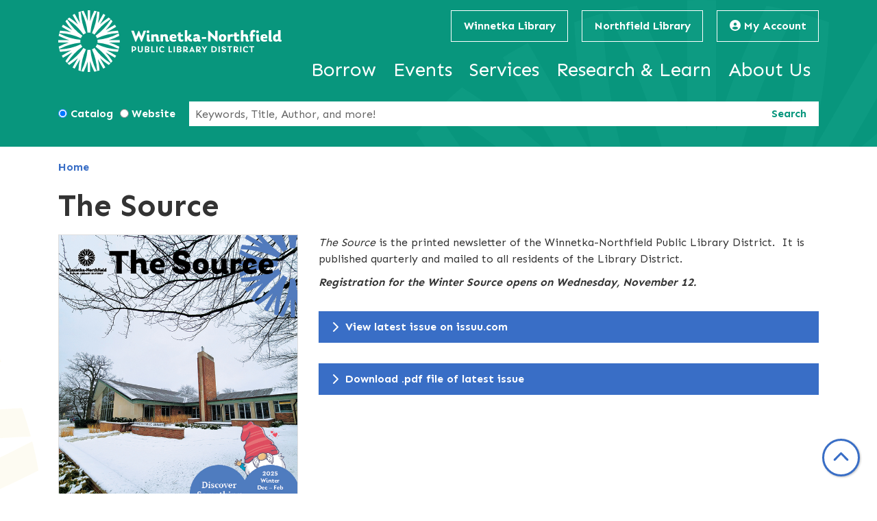

--- FILE ---
content_type: text/html; charset=UTF-8
request_url: https://www.wnpld.org/the-source
body_size: 10710
content:
<!DOCTYPE html>
<html lang="en" dir="ltr" prefix="og: https://ogp.me/ns#">
  <head>
    <meta charset="utf-8" />
<meta name="description" content="Read current and past issues of our print newsletter, The Source, and sign up for email newsletter updates." />
<link rel="canonical" href="https://www.wnpld.org/the-source" />
<meta property="og:site_name" content="Winnetka-Northfield Public Library District" />
<meta property="og:type" content="website" />
<meta property="og:title" content="The Source" />
<meta property="og:description" content="Read current and past issues of our print newsletter, The Source, and sign up for email newsletter updates." />
<meta name="Generator" content="Drupal 10 (https://www.drupal.org)" />
<meta name="MobileOptimized" content="width" />
<meta name="HandheldFriendly" content="true" />
<meta name="viewport" content="width=device-width, initial-scale=1.0" />
<link rel="icon" href="/themes/custom/website_theme/favicon.ico" type="image/vnd.microsoft.icon" />
<link rel="alternate" hreflang="en" href="https://www.wnpld.org/the-source" />

    <title>The Source | Winnetka-Northfield Public Library District</title>
        <style>
      :root {
        --calendar-theme-external-link-content: "Opens\20 in\20 a\20 new\20 tab\3A \20 ";
      }
    </style>
    <link rel="stylesheet" media="all" href="/core/misc/components/progress.module.css?t5ldhz" />
<link rel="stylesheet" media="all" href="/core/misc/components/ajax-progress.module.css?t5ldhz" />
<link rel="stylesheet" media="all" href="/core/modules/system/css/components/align.module.css?t5ldhz" />
<link rel="stylesheet" media="all" href="/core/modules/system/css/components/fieldgroup.module.css?t5ldhz" />
<link rel="stylesheet" media="all" href="/core/modules/system/css/components/container-inline.module.css?t5ldhz" />
<link rel="stylesheet" media="all" href="/core/modules/system/css/components/clearfix.module.css?t5ldhz" />
<link rel="stylesheet" media="all" href="/core/modules/system/css/components/details.module.css?t5ldhz" />
<link rel="stylesheet" media="all" href="/core/modules/system/css/components/hidden.module.css?t5ldhz" />
<link rel="stylesheet" media="all" href="/core/modules/system/css/components/item-list.module.css?t5ldhz" />
<link rel="stylesheet" media="all" href="/core/modules/system/css/components/js.module.css?t5ldhz" />
<link rel="stylesheet" media="all" href="/core/modules/system/css/components/nowrap.module.css?t5ldhz" />
<link rel="stylesheet" media="all" href="/core/modules/system/css/components/position-container.module.css?t5ldhz" />
<link rel="stylesheet" media="all" href="/core/modules/system/css/components/reset-appearance.module.css?t5ldhz" />
<link rel="stylesheet" media="all" href="/core/modules/system/css/components/resize.module.css?t5ldhz" />
<link rel="stylesheet" media="all" href="/core/modules/system/css/components/system-status-counter.css?t5ldhz" />
<link rel="stylesheet" media="all" href="/core/modules/system/css/components/system-status-report-counters.css?t5ldhz" />
<link rel="stylesheet" media="all" href="/core/modules/system/css/components/system-status-report-general-info.css?t5ldhz" />
<link rel="stylesheet" media="all" href="/core/modules/system/css/components/tablesort.module.css?t5ldhz" />
<link rel="stylesheet" media="all" href="/core/modules/layout_discovery/layouts/onecol/onecol.css?t5ldhz" />
<link rel="stylesheet" media="all" href="/modules/custom/library_calendar/lc_calendar_theme/css/base.css?t5ldhz" />
<link rel="stylesheet" media="all" href="/modules/custom/library_calendar/lc_calendar_theme/css/state.css?t5ldhz" />
<link rel="stylesheet" media="all" href="/modules/custom/library_calendar/lc_calendar_theme/css/components/branch-selector.css?t5ldhz" />
<link rel="stylesheet" media="all" href="/modules/contrib/office_hours/css/office_hours.css?t5ldhz" />
<link rel="stylesheet" media="all" href="/themes/custom/calendar_theme/node_modules/%40fortawesome/fontawesome-free/css/all.min.css?t5ldhz" />
<link rel="stylesheet" media="all" href="/themes/custom/website_theme/css/style?t5ldhz" />

    
  </head>
  <body class="path-node page-node-type-landing-page no-js">
        <a href="#main-content" class="visually-hidden focusable skip-link">
      Skip to main content
    </a>
    
      <div class="dialog-off-canvas-main-canvas" data-off-canvas-main-canvas>
    
<div class="overflow-hidden">
  <header class="header">
    <div class="header-bg container px-0">
              <div class="position-relative">
          <div class="container">
            <div class="row position-relative">
                              <div class="col-12 col-lg branding-col">
                    <div>
    
<div id="block-website-theme-site-branding" class="block block-system block-system-branding-block position-relative">
  
    
        
              
    <a class="site-logo" href="/" rel="home">
      <img src="/themes/custom/website_theme/logo.svg" alt="Homepage of Winnetka-Northfield Public Library District" fetchpriority="high">
    </a>
  </div>

  </div>

                </div>
              
                              <div class="col-12 col-lg-auto header-content-col">
                    <div class="header-content-container">
    
<div id="block-website-theme-branchselect" class="block block-lc-branch-select block-lc-branch-select-block position-relative">
  
    
      



<div class="lc-branch-select">
      <button class="button js-hours-toggle hours-toggle" type="button">
      <span class="hours-toggle__icon">Toggle Library</span> Hours    </button>
    <div class="lc-branch-select__wrapper lc-branch-select__wrapper--tabs">
    <div class="lc-branch-select__content-container">
      
              
        
        <div>
                              
  <ul class="lc-branch-select__tabs tabs" id="lc-branch-selector-tabs">
          <li class="lc-branch-select__tab lc-branch-select__tab--lc-branch-selector-tabs">
        
        
        <button class="lc-branch-select__tab-item lc-branch-select__tab-item--lc-branch-selector-tabs button" data-branch="89">Winnetka Library</button>
      </li>
          <li class="lc-branch-select__tab lc-branch-select__tab--lc-branch-selector-tabs">
        
        
        <button class="lc-branch-select__tab-item lc-branch-select__tab-item--lc-branch-selector-tabs button" data-branch="113">Northfield Library</button>
      </li>
      </ul>

  
          
          <div class="lc-branch-select__content">
            <div>
  
      <h2><a href="/branch/winnetka-library">

            <div class="field-container">Winnetka Library</div>
      </a></h2>
    
  

<div class="lc-branch-select__branch lc-branch-select__branch--89" data-branch="89">
  <div class="lc-branch-select__branch--hidden-region">
    
<div class="block block-layout-builder block-field-blocktaxonomy-termlc-library-branchfield-lc-branch-hours position-relative">
  
    
      

      <div class="field-container">
              <div><div class="office-hours office-hours office-hours-status--closed"><div class="office-hours__item"><span class="office-hours__item-slots">9:00am-9:00pm</span><span><br /></span></div></div></div>
          </div>
  
  </div>

  </div>
  <div class="lc-branch-selector-content-row">
    <div class="lc-branch-selector-content-col">
      <div>
        
<div class="block block-layout-builder block-field-blocktaxonomy-termlc-library-branchfield-lc-phone-number position-relative">
  
    
      

            <div class="field-container"><a href="tel:8474467220">(847) 446-7220</a></div>
      
  </div>

<div class="block block-layout-builder block-field-blocktaxonomy-termlc-library-branchfield-lc-address position-relative">
  
    
      

            <div class="field-container"><p class="address" translate="no"><span class="organization">Winnetka Library</span><br>
<span class="address-line1">768 Oak Street</span><br>
<span class="locality">Winnetka</span>, <span class="administrative-area">IL</span> <span class="postal-code">60093</span><br>
<span class="country">United States</span></p></div>
      
  </div>

<div class="block block-layout-builder block-extra-field-blocktaxonomy-termlc-library-branchmap-link position-relative">
  
    
      <a href="http://maps.google.com/?q=768%20Oak%20Street%2C%2BWinnetka%2C%2BIL%2C%2B60093" target="_blank">View on Google Maps</a>
  </div>

<div class="block block-layout-builder block-field-blocktaxonomy-termlc-library-branchfield-lc-branch-selector-text position-relative">
  
    
      

            <div class="field-container"><p><a href="mailto:eref@wnpld.org">eref@wnpld.org</a></p></div>
      
  </div>

      </div>
    </div>
    <div class="lc-branch-selector-content-col">
      <div>
        
<div class="block block-layout-builder block-field-blocktaxonomy-termlc-library-branchfield-lc-branch-hours position-relative">
  
    
      

      <div class="field-container">
              <div><div class="office-hours office-hours office-hours-status--closed"><div class="office-hours__item"><span class="office-hours__item-label">Sun: </span><span class="office-hours__item-slots">1:00pm-5:00pm</span><span><br /></span></div><div class="office-hours__item"><span class="office-hours__item-label">Mon-Thu: </span><span class="office-hours__item-slots">9:00am-9:00pm</span><span><br /></span></div><div class="office-hours__item"><span class="office-hours__item-label">Fri-Sat: </span><span class="office-hours__item-slots">9:00am-5:00pm</span><span><br /></span></div></div></div>
          </div>
  
  </div>

      </div>
    </div>
  </div>
</div>

</div>
<div>
  
      <h2><a href="/branch/northfield-library">

            <div class="field-container">Northfield Library</div>
      </a></h2>
    
  

<div class="lc-branch-select__branch lc-branch-select__branch--113" data-branch="113">
  <div class="lc-branch-select__branch--hidden-region">
    
<div class="block block-layout-builder block-field-blocktaxonomy-termlc-library-branchfield-lc-branch-hours position-relative">
  
    
      

      <div class="field-container">
              <div><div class="office-hours office-hours office-hours-status--closed"><div class="office-hours__item"><span class="office-hours__item-slots">8:00am-8:00pm</span><span><br /></span></div></div></div>
          </div>
  
  </div>

  </div>
  <div class="lc-branch-selector-content-row">
    <div class="lc-branch-selector-content-col">
      <div>
        
<div class="block block-layout-builder block-field-blocktaxonomy-termlc-library-branchfield-lc-phone-number position-relative">
  
    
      

            <div class="field-container"><a href="tel:8474465990">(847) 446-5990</a></div>
      
  </div>

<div class="block block-layout-builder block-field-blocktaxonomy-termlc-library-branchfield-lc-address position-relative">
  
    
      

            <div class="field-container"><p class="address" translate="no"><span class="organization">Northfield Library</span><br>
<span class="address-line1">1785 Orchard Lane</span><br>
<span class="locality">Northfield</span>, <span class="administrative-area">IL</span> <span class="postal-code">60093</span><br>
<span class="country">United States</span></p></div>
      
  </div>

<div class="block block-layout-builder block-extra-field-blocktaxonomy-termlc-library-branchmap-link position-relative">
  
    
      <a href="http://maps.google.com/?q=1785%20Orchard%20Lane%2C%2BNorthfield%2C%2BIL%2C%2B60093" target="_blank">View on Google Maps</a>
  </div>

<div class="block block-layout-builder block-field-blocktaxonomy-termlc-library-branchfield-lc-branch-selector-text position-relative">
  
    
      

            <div class="field-container"><p><a href="mailto:northfieldlibrary@wnpld.org">northfieldlibrary@wnpld.org</a></p></div>
      
  </div>

      </div>
    </div>
    <div class="lc-branch-selector-content-col">
      <div>
        
<div class="block block-layout-builder block-field-blocktaxonomy-termlc-library-branchfield-lc-branch-hours position-relative">
  
    
      

      <div class="field-container">
              <div><div class="office-hours office-hours office-hours-status--closed"><div class="office-hours__item"><span class="office-hours__item-label">Sun: </span><span class="office-hours__item-slots">1:00pm-5:00pm</span><span><br /></span></div><div class="office-hours__item"><span class="office-hours__item-label">Mon-Thu: </span><span class="office-hours__item-slots">8:00am-8:00pm</span><span><br /></span></div><div class="office-hours__item"><span class="office-hours__item-label">Fri: </span><span class="office-hours__item-slots">8:00am-5:00pm</span><span><br /></span></div><div class="office-hours__item"><span class="office-hours__item-label">Sat: </span><span class="office-hours__item-slots">9:00am-5:00pm</span><span><br /></span></div></div></div>
          </div>
  
  </div>

      </div>
    </div>
  </div>
</div>

</div>

          </div>
        </div>
          </div>
  </div>
</div>

  </div>

<div id="block-headercontent" class="block block-block-content block-block-content76ad51d8-8123-427b-bfb1-cd778c031e93 position-relative">
  
    
      

            <div class="field-container"><a class="btn btn-header" href="https://content.wnpld.org/cgi-bin/catlogon.pl">
  <i class="fas fa-user-circle"></i>

  My Account
</a></div>
      
  </div>

  </div>

                    <div>
    

<div class="navbar-container">
  <nav id="block-website-theme-main-menu" class="navbar navbar-expand-lg" role="navigation" aria-labelledby="block-website-theme-main-menu-menu">
                      
    <h2 class="visually-hidden" id="block-website-theme-main-menu-menu">Main navigation</h2>
    

    <button class="navbar-toggler btn-block text-left" type="button" data-toggle="collapse"
        data-target="#navbarSupportedContent"
        aria-controls="navbarSupportedContent" aria-expanded="false"
        aria-label="Toggle navigation">
      <i class="fas fa-bars"></i>

      <span class="visually-hidden">
        Toggle      </span>

      Main Menu    </button>

    <div class="collapse navbar-collapse" id="navbarSupportedContent">
              


  
            <ul class="nav navbar-nav" role="menu">
    
          
                    
      
      <li class="nav-item dropdown" role="none">
        
        
                          
        <span class="nav-link nav-level-0 has-children" data-nav-level="0" role="menuitem" aria-expanded="false" aria-haspopup="true" aria-controls="dropdown-borrow" data-dropdown="dropdown-borrow" tabindex="0">Borrow</span>

                  <button class="btn d-lg-none" type="button">
            <i class="fas fa-chevron-down" role="presentation"></i>
            <span class="visually-hidden">Open Menu</span>
          </button>

            
      
          <div class="mega-menu-container">
          <ul class="dropdown-menu" id="dropdown-borrow" role="menu">
    
          
      
                    
      <li class="nav-item menu-action menu-action-fas fa-search" role="none">
        
        
        
        <a href="https://content.wnpld.org/cgi-bin/pubcat.pl" class="menu-action menu-action-fas fa-search nav-link nav-level-1" data-nav-level="1" role="menuitem">Search Catalog</a>

              </li>
          
                    
      
      <li class="nav-item dropdown" role="none">
        
        
                          
        <span class="nav-link nav-level-1 has-children" data-nav-level="1" role="menuitem" aria-expanded="false" aria-haspopup="true" aria-controls="dropdown-check-it-out" data-dropdown="dropdown-check-it-out" tabindex="0">Check It Out</span>

                  <button class="btn d-lg-none" type="button">
            <i class="fas fa-chevron-down" role="presentation"></i>
            <span class="visually-hidden">Open Menu</span>
          </button>

            
      
          <ul class="dropdown-menu" id="dropdown-check-it-out" role="menu">
    
          
      
      
      <li class="nav-item" role="none">
        
        
        
        <a href="/get-a-card" class="nav-link nav-level-2" data-nav-level="2" role="menuitem" data-drupal-link-system-path="node/465">Get a Card</a>

              </li>
          
      
      
      <li class="nav-item" role="none">
        
        
        
        <a href="/app" class="nav-link nav-level-2" data-nav-level="2" role="menuitem" data-drupal-link-system-path="node/466">WNPLD App</a>

              </li>
          
      
      
      <li class="nav-item" role="none">
        
        
        
        <a href="/things" class="nav-link nav-level-2" data-nav-level="2" role="menuitem" data-drupal-link-system-path="things">Library of Things</a>

              </li>
          
      
      
      <li class="nav-item" role="none">
        
        
        
        <a href="/seed-library" class="nav-link nav-level-2" data-nav-level="2" role="menuitem" data-drupal-link-system-path="node/10142">Seed Library</a>

              </li>
          
      
      
      <li class="nav-item" role="none">
        
        
        
        <a href="/passes" class="nav-link nav-level-2" data-nav-level="2" role="menuitem" data-drupal-link-system-path="node/467">Museum Passes</a>

              </li>
        </ul>

      
              </li>
          
                    
      
      <li class="nav-item dropdown" role="none">
        
        
                          
        <span class="nav-link nav-level-1 has-children" data-nav-level="1" role="menuitem" aria-expanded="false" aria-haspopup="true" aria-controls="dropdown-download-stream" data-dropdown="dropdown-download-stream" tabindex="0">Download &amp; Stream</span>

                  <button class="btn d-lg-none" type="button">
            <i class="fas fa-chevron-down" role="presentation"></i>
            <span class="visually-hidden">Open Menu</span>
          </button>

            
      
          <ul class="dropdown-menu" id="dropdown-download-stream" role="menu">
    
          
      
      
      <li class="nav-item" role="none">
        
        
        
        <a href="/download-stream?field_coll_type_target_id%5B163%5D=163" class="nav-link nav-level-2" data-nav-level="2" role="menuitem" data-drupal-link-query="{&quot;field_coll_type_target_id&quot;:{&quot;163&quot;:&quot;163&quot;}}" data-drupal-link-system-path="download-stream">eBooks &amp; eAudiobooks</a>

              </li>
          
      
      
      <li class="nav-item" role="none">
        
        
        
        <a href="/download-stream?field_coll_type_target_id%5B164%5D=164" class="nav-link nav-level-2" data-nav-level="2" role="menuitem" data-drupal-link-query="{&quot;field_coll_type_target_id&quot;:{&quot;164&quot;:&quot;164&quot;}}" data-drupal-link-system-path="download-stream">Movies, TV &amp; Music</a>

              </li>
          
      
      
      <li class="nav-item" role="none">
        
        
        
        <a href="/download-stream?field_coll_type_target_id%5B165%5D=165" class="nav-link nav-level-2" data-nav-level="2" role="menuitem" data-drupal-link-query="{&quot;field_coll_type_target_id&quot;:{&quot;165&quot;:&quot;165&quot;}}" data-drupal-link-system-path="download-stream">Magazines</a>

              </li>
          
      
      
      <li class="nav-item" role="none">
        
        
        
        <a href="/download-stream?field_coll_type_target_id%5B166%5D=166" class="nav-link nav-level-2" data-nav-level="2" role="menuitem" data-drupal-link-query="{&quot;field_coll_type_target_id&quot;:{&quot;166&quot;:&quot;166&quot;}}" data-drupal-link-system-path="download-stream">Newspapers</a>

              </li>
          
      
      
      <li class="nav-item" role="none">
        
        
        
        <a href="/download-stream" class="nav-link nav-level-2" data-nav-level="2" role="menuitem" data-drupal-link-system-path="download-stream">View All</a>

              </li>
        </ul>

      
              </li>
          
                    
      
      <li class="nav-item dropdown" role="none">
        
        
                          
        <span class="nav-link nav-level-1 has-children" data-nav-level="1" role="menuitem" aria-expanded="false" aria-haspopup="true" aria-controls="dropdown-requests-recommendations" data-dropdown="dropdown-requests-recommendations" tabindex="0">Requests &amp; Recommendations</span>

                  <button class="btn d-lg-none" type="button">
            <i class="fas fa-chevron-down" role="presentation"></i>
            <span class="visually-hidden">Open Menu</span>
          </button>

            
      
          <ul class="dropdown-menu" id="dropdown-requests-recommendations" role="menu">
    
          
      
      
      <li class="nav-item" role="none">
        
        
        
        <a href="/found-4-you" class="nav-link nav-level-2" data-nav-level="2" role="menuitem" data-drupal-link-system-path="node/468">Found4You</a>

              </li>
          
      
      
      <li class="nav-item" role="none">
        
        
        
        <a href="/request-item" class="nav-link nav-level-2" data-nav-level="2" role="menuitem" data-drupal-link-system-path="node/469">Request an Item</a>

              </li>
          
      
      
      <li class="nav-item" role="none">
        
        
        
        <a href="/book-club-requests" class="nav-link nav-level-2" data-nav-level="2" role="menuitem" data-drupal-link-system-path="node/470">Book Club Requests</a>

              </li>
          
      
      
      <li class="nav-item" role="none">
        
        
        
        <a href="/featured-reads" class="nav-link nav-level-2" data-nav-level="2" role="menuitem" data-drupal-link-system-path="featured-reads">Featured Reads</a>

              </li>
        </ul>

      
              </li>
        </ul>

          </div>
      
              </li>
          
                    
      
      <li class="nav-item dropdown" role="none">
        
        
                          
        <span class="nav-link nav-level-0 has-children" data-nav-level="0" role="menuitem" aria-expanded="false" aria-haspopup="true" aria-controls="dropdown-events" data-dropdown="dropdown-events" tabindex="0">Events</span>

                  <button class="btn d-lg-none" type="button">
            <i class="fas fa-chevron-down" role="presentation"></i>
            <span class="visually-hidden">Open Menu</span>
          </button>

            
      
          <div class="mega-menu-container">
          <ul class="dropdown-menu" id="dropdown-events" role="menu">
    
          
      
                    
      <li class="nav-item menu-action menu-action-fas fa-calendar-days" role="none">
        
        
        
        <a href="/events" class="menu-action menu-action-fas fa-calendar-days nav-link nav-level-1" data-nav-level="1" role="menuitem" data-drupal-link-system-path="events">Upcoming Events</a>

              </li>
          
                    
      
      <li class="nav-item dropdown" role="none">
        
        
                          
        <span class="nav-link nav-level-1 has-children" data-nav-level="1" role="menuitem" aria-expanded="false" aria-haspopup="true" aria-controls="dropdown-by-age" data-dropdown="dropdown-by-age" tabindex="0">By Age</span>

                  <button class="btn d-lg-none" type="button">
            <i class="fas fa-chevron-down" role="presentation"></i>
            <span class="visually-hidden">Open Menu</span>
          </button>

            
      
          <ul class="dropdown-menu" id="dropdown-by-age" role="menu">
    
          
      
      
      <li class="nav-item" role="none">
        
        
        
        <a href="/events/upcoming?age_groups%5B40%5D=40&amp;age_groups%5B41%5D=41" class="nav-link nav-level-2" data-nav-level="2" role="menuitem" data-drupal-link-query="{&quot;age_groups&quot;:{&quot;40&quot;:&quot;40&quot;,&quot;41&quot;:&quot;41&quot;}}" data-drupal-link-system-path="events/upcoming">Children</a>

              </li>
          
      
      
      <li class="nav-item" role="none">
        
        
        
        <a href="/events/upcoming?age_groups%5B42%5D=42" class="nav-link nav-level-2" data-nav-level="2" role="menuitem" data-drupal-link-query="{&quot;age_groups&quot;:{&quot;42&quot;:&quot;42&quot;}}" data-drupal-link-system-path="events/upcoming">Tweens &amp; Teens</a>

              </li>
          
      
      
      <li class="nav-item" role="none">
        
        
        
        <a href="/events/upcoming?age_groups%5B43%5D=43" class="nav-link nav-level-2" data-nav-level="2" role="menuitem" data-drupal-link-query="{&quot;age_groups&quot;:{&quot;43&quot;:&quot;43&quot;}}" data-drupal-link-system-path="events/upcoming">Adults</a>

              </li>
          
      
      
      <li class="nav-item" role="none">
        
        
        
        <a href="/events" class="nav-link nav-level-2" data-nav-level="2" role="menuitem" data-drupal-link-system-path="events">View All</a>

              </li>
        </ul>

      
              </li>
          
                    
      
      <li class="nav-item dropdown" role="none">
        
        
                          
        <span class="nav-link nav-level-1 has-children" data-nav-level="1" role="menuitem" aria-expanded="false" aria-haspopup="true" aria-controls="dropdown-popular-events" data-dropdown="dropdown-popular-events" tabindex="0">Popular Events</span>

                  <button class="btn d-lg-none" type="button">
            <i class="fas fa-chevron-down" role="presentation"></i>
            <span class="visually-hidden">Open Menu</span>
          </button>

            
      
          <ul class="dropdown-menu" id="dropdown-popular-events" role="menu">
    
          
      
      
      <li class="nav-item" role="none">
        
        
        
        <a href="/events/upcoming?program_types%5B6%5D=6" class="nav-link nav-level-2" data-nav-level="2" role="menuitem" data-drupal-link-query="{&quot;program_types&quot;:{&quot;6&quot;:&quot;6&quot;}}" data-drupal-link-system-path="events/upcoming">Storytime</a>

              </li>
          
      
      
      <li class="nav-item" role="none">
        
        
        
        <a href="/events/upcoming?program_types%5B134%5D=134" class="nav-link nav-level-2" data-nav-level="2" role="menuitem" data-drupal-link-query="{&quot;program_types&quot;:{&quot;134&quot;:&quot;134&quot;}}" data-drupal-link-system-path="events/upcoming">History Lectures</a>

              </li>
          
      
      
      <li class="nav-item" role="none">
        
        
        
        <a href="/events/upcoming?program_types%5B137%5D=137" class="nav-link nav-level-2" data-nav-level="2" role="menuitem" data-drupal-link-query="{&quot;program_types&quot;:{&quot;137&quot;:&quot;137&quot;}}" data-drupal-link-system-path="events/upcoming">The Studio</a>

              </li>
          
      
      
      <li class="nav-item" role="none">
        
        
        
        <a href="/events/upcoming?branches%5B114%5D=114" class="nav-link nav-level-2" data-nav-level="2" role="menuitem" data-drupal-link-query="{&quot;branches&quot;:{&quot;114&quot;:&quot;114&quot;}}" data-drupal-link-system-path="events/upcoming">Virtual</a>

              </li>
        </ul>

      
              </li>
          
                    
      
      <li class="nav-item dropdown" role="none">
        
        
                          
        <span class="nav-link nav-level-1 has-children" data-nav-level="1" role="menuitem" aria-expanded="false" aria-haspopup="true" aria-controls="dropdown-discover" data-dropdown="dropdown-discover" tabindex="0">Discover</span>

                  <button class="btn d-lg-none" type="button">
            <i class="fas fa-chevron-down" role="presentation"></i>
            <span class="visually-hidden">Open Menu</span>
          </button>

            
      
          <ul class="dropdown-menu" id="dropdown-discover" role="menu">
    
          
      
      
      <li class="nav-item" role="none">
        
        
        
        <a href="/the-source" class="nav-link nav-level-2 is-active" data-nav-level="2" role="menuitem" data-drupal-link-system-path="node/472" aria-current="page">The Source</a>

              </li>
          
      
      
      <li class="nav-item" role="none">
        
        
        
        <a href="https://www.youtube.com/@WNPLD" class="nav-link nav-level-2" data-nav-level="2" role="menuitem">Past Event Videos</a>

              </li>
          
      
      
      <li class="nav-item" role="none">
        
        
        
        <a href="/propose-event" class="nav-link nav-level-2" data-nav-level="2" role="menuitem" data-drupal-link-system-path="node/473">Propose an Event</a>

              </li>
        </ul>

      
              </li>
        </ul>

          </div>
      
              </li>
          
                    
      
      <li class="nav-item dropdown" role="none">
        
        
                          
        <span class="nav-link nav-level-0 has-children" data-nav-level="0" role="menuitem" aria-expanded="false" aria-haspopup="true" aria-controls="dropdown-services" data-dropdown="dropdown-services" tabindex="0">Services</span>

                  <button class="btn d-lg-none" type="button">
            <i class="fas fa-chevron-down" role="presentation"></i>
            <span class="visually-hidden">Open Menu</span>
          </button>

            
      
          <div class="mega-menu-container">
          <ul class="dropdown-menu" id="dropdown-services" role="menu">
    
          
      
                    
      <li class="nav-item menu-action menu-action-fas fa-circle-question" role="none">
        
        
        
        <a href="/faq" class="menu-action menu-action-fas fa-circle-question nav-link nav-level-1" data-nav-level="1" role="menuitem" data-drupal-link-system-path="node/474">FAQ</a>

              </li>
          
                    
      
      <li class="nav-item dropdown" role="none">
        
        
                          
        <span class="nav-link nav-level-1 has-children" data-nav-level="1" role="menuitem" aria-expanded="false" aria-haspopup="true" aria-controls="dropdown-services-for" data-dropdown="dropdown-services-for" tabindex="0">Services For</span>

                  <button class="btn d-lg-none" type="button">
            <i class="fas fa-chevron-down" role="presentation"></i>
            <span class="visually-hidden">Open Menu</span>
          </button>

            
      
          <ul class="dropdown-menu" id="dropdown-services-for" role="menu">
    
          
      
      
      <li class="nav-item" role="none">
        
        
        
        <a href="/youth" class="nav-link nav-level-2" data-nav-level="2" role="menuitem" data-drupal-link-system-path="node/475">Youth</a>

              </li>
          
      
      
      <li class="nav-item" role="none">
        
        
        
        <a href="/curbside" class="nav-link nav-level-2" data-nav-level="2" role="menuitem" data-drupal-link-system-path="node/476">Curbside Pickup</a>

              </li>
          
      
      
      <li class="nav-item" role="none">
        
        
        
        <a href="/teacher-resources" class="nav-link nav-level-2" data-nav-level="2" role="menuitem" data-drupal-link-system-path="node/18508">Teachers</a>

              </li>
        </ul>

      
              </li>
          
                    
      
      <li class="nav-item dropdown" role="none">
        
        
                          
        <span class="nav-link nav-level-1 has-children" data-nav-level="1" role="menuitem" aria-expanded="false" aria-haspopup="true" aria-controls="dropdown-at-the-library" data-dropdown="dropdown-at-the-library" tabindex="0">At the Library</span>

                  <button class="btn d-lg-none" type="button">
            <i class="fas fa-chevron-down" role="presentation"></i>
            <span class="visually-hidden">Open Menu</span>
          </button>

            
      
          <ul class="dropdown-menu" id="dropdown-at-the-library" role="menu">
    
          
      
      
      <li class="nav-item" role="none">
        
        
        
        <a href="/print" class="nav-link nav-level-2" data-nav-level="2" role="menuitem" data-drupal-link-system-path="node/477">Print, Copy, Scan &amp; Fax</a>

              </li>
          
      
      
      <li class="nav-item" role="none">
        
        
        
        <a href="/the-studio" class="nav-link nav-level-2" data-nav-level="2" role="menuitem" data-drupal-link-system-path="node/478">The Studio</a>

              </li>
          
      
      
      <li class="nav-item" role="none">
        
        
        
        <a href="/policy-agreement" class="nav-link nav-level-2" data-nav-level="2" role="menuitem" data-drupal-link-system-path="node/16424">Book a Room</a>

              </li>
        </ul>

      
              </li>
          
                    
      
      <li class="nav-item dropdown" role="none">
        
        
                          
        <span class="nav-link nav-level-1 has-children" data-nav-level="1" role="menuitem" aria-expanded="false" aria-haspopup="true" aria-controls="dropdown-in-the-community" data-dropdown="dropdown-in-the-community" tabindex="0">In the Community</span>

                  <button class="btn d-lg-none" type="button">
            <i class="fas fa-chevron-down" role="presentation"></i>
            <span class="visually-hidden">Open Menu</span>
          </button>

            
      
          <ul class="dropdown-menu" id="dropdown-in-the-community" role="menu">
    
          
      
      
      <li class="nav-item" role="none">
        
        
        
        <a href="/home-delivery" class="nav-link nav-level-2" data-nav-level="2" role="menuitem" data-drupal-link-system-path="node/480">Home Delivery</a>

              </li>
          
      
      
      <li class="nav-item" role="none">
        
        
        
        <a href="/events-partners" class="nav-link nav-level-2" data-nav-level="2" role="menuitem" data-drupal-link-system-path="node/481">Events &amp; Partners</a>

              </li>
          
      
      
      <li class="nav-item" role="none">
        
        
        
        <a href="/community-resources" class="nav-link nav-level-2" data-nav-level="2" role="menuitem" data-drupal-link-system-path="node/482">Community Resources</a>

              </li>
        </ul>

      
              </li>
        </ul>

          </div>
      
              </li>
          
                    
      
      <li class="nav-item dropdown" role="none">
        
        
                          
        <span class="nav-link nav-level-0 has-children" data-nav-level="0" role="menuitem" aria-expanded="false" aria-haspopup="true" aria-controls="dropdown-research-learn" data-dropdown="dropdown-research-learn" tabindex="0">Research &amp; Learn</span>

                  <button class="btn d-lg-none" type="button">
            <i class="fas fa-chevron-down" role="presentation"></i>
            <span class="visually-hidden">Open Menu</span>
          </button>

            
      
          <div class="mega-menu-container">
          <ul class="dropdown-menu" id="dropdown-research-learn" role="menu">
    
          
      
                    
      <li class="nav-item menu-action menu-action-fas fa-laptop" role="none">
        
        
        
        <a href="/online-resources" class="menu-action menu-action-fas fa-laptop nav-link nav-level-1" data-nav-level="1" role="menuitem" data-drupal-link-system-path="online-resources">All Online Resources</a>

              </li>
          
                    
      
      <li class="nav-item dropdown" role="none">
        
        
                          
        <span class="nav-link nav-level-1 has-children" data-nav-level="1" role="menuitem" aria-expanded="false" aria-haspopup="true" aria-controls="dropdown-by-topic" data-dropdown="dropdown-by-topic" tabindex="0">By Topic</span>

                  <button class="btn d-lg-none" type="button">
            <i class="fas fa-chevron-down" role="presentation"></i>
            <span class="visually-hidden">Open Menu</span>
          </button>

            
      
          <ul class="dropdown-menu" id="dropdown-by-topic" role="menu">
    
          
      
      
      <li class="nav-item" role="none">
        
        
        
        <a href="/business-consumer-information" class="nav-link nav-level-2" data-nav-level="2" role="menuitem" data-drupal-link-system-path="node/485">Business &amp; Consumer Information</a>

              </li>
          
      
      
      <li class="nav-item" role="none">
        
        
        
        <a href="/genealogy" class="nav-link nav-level-2" data-nav-level="2" role="menuitem" data-drupal-link-system-path="node/486">Genealogy</a>

              </li>
          
      
      
      <li class="nav-item" role="none">
        
        
        
        <a href="/online-resources?field_db_type_target_id%5B169%5D=169" class="nav-link nav-level-2" data-nav-level="2" role="menuitem" data-drupal-link-query="{&quot;field_db_type_target_id&quot;:{&quot;169&quot;:&quot;169&quot;}}" data-drupal-link-system-path="online-resources">Online Learning</a>

              </li>
        </ul>

      
              </li>
          
                    
      
      <li class="nav-item dropdown" role="none">
        
        
                          
        <span class="nav-link nav-level-1 has-children" data-nav-level="1" role="menuitem" aria-expanded="false" aria-haspopup="true" aria-controls="dropdown-featured" data-dropdown="dropdown-featured" tabindex="0">Featured</span>

                  <button class="btn d-lg-none" type="button">
            <i class="fas fa-chevron-down" role="presentation"></i>
            <span class="visually-hidden">Open Menu</span>
          </button>

            
      
          <ul class="dropdown-menu" id="dropdown-featured" role="menu">
    
          
      
      
      <li class="nav-item" role="none">
        
        
        
        <a href="/online-resources/consumer-reports" class="nav-link nav-level-2" data-nav-level="2" role="menuitem" data-drupal-link-system-path="node/68">Consumer Reports</a>

              </li>
          
      
      
      <li class="nav-item" role="none">
        
        
        
        <a href="/online-resources/value-line-research-center" class="nav-link nav-level-2" data-nav-level="2" role="menuitem" data-drupal-link-system-path="node/79">ValueLine</a>

              </li>
          
      
      
      <li class="nav-item" role="none">
        
        
        
        <a href="/online-resources/morningstar-investment-research-center" class="nav-link nav-level-2" data-nav-level="2" role="menuitem" data-drupal-link-system-path="node/73">Morningstar</a>

              </li>
          
      
      
      <li class="nav-item" role="none">
        
        
        
        <a href="/online-resources/mango-languages" class="nav-link nav-level-2" data-nav-level="2" role="menuitem" data-drupal-link-system-path="node/72">Mango Languages</a>

              </li>
        </ul>

      
              </li>
        </ul>

          </div>
      
              </li>
          
                    
      
      <li class="nav-item dropdown" role="none">
        
        
                          
        <span class="nav-link nav-level-0 has-children" data-nav-level="0" role="menuitem" aria-expanded="false" aria-haspopup="true" aria-controls="dropdown-about-us" data-dropdown="dropdown-about-us" tabindex="0">About Us</span>

                  <button class="btn d-lg-none" type="button">
            <i class="fas fa-chevron-down" role="presentation"></i>
            <span class="visually-hidden">Open Menu</span>
          </button>

            
      
          <div class="mega-menu-container">
          <ul class="dropdown-menu" id="dropdown-about-us" role="menu">
    
          
      
                    
      <li class="nav-item menu-action menu-action-fas fa-comments" role="none">
        
        
        
        <a href="/about/ask-us" class="menu-action menu-action-fas fa-comments nav-link nav-level-1" data-nav-level="1" role="menuitem" data-drupal-link-system-path="node/487">Ask Us</a>

              </li>
          
                    
      
      <li class="nav-item dropdown" role="none">
        
        
                          
        <span class="nav-link nav-level-1 has-children" data-nav-level="1" role="menuitem" aria-expanded="false" aria-haspopup="true" aria-controls="dropdown-library-information" data-dropdown="dropdown-library-information" tabindex="0">Library Information</span>

                  <button class="btn d-lg-none" type="button">
            <i class="fas fa-chevron-down" role="presentation"></i>
            <span class="visually-hidden">Open Menu</span>
          </button>

            
      
          <ul class="dropdown-menu" id="dropdown-library-information" role="menu">
    
          
      
      
      <li class="nav-item" role="none">
        
        
        
        <a href="/about" class="nav-link nav-level-2" data-nav-level="2" role="menuitem" data-drupal-link-system-path="node/488">Who We Are</a>

              </li>
          
      
      
      <li class="nav-item" role="none">
        
        
        
        <a href="/about/locations-hours" class="nav-link nav-level-2" data-nav-level="2" role="menuitem" data-drupal-link-system-path="node/489">Locations &amp; Hours</a>

              </li>
          
      
      
      <li class="nav-item" role="none">
        
        
        
        <a href="https://www.wnpld.org/node/5859" title="Estimate how much money you&#039;ve saved by using the library." class="nav-link nav-level-2" data-nav-level="2" role="menuitem">Value Calculator</a>

              </li>
        </ul>

      
              </li>
          
                    
      
      <li class="nav-item dropdown" role="none">
        
        
                          
        <span class="nav-link nav-level-1 has-children" data-nav-level="1" role="menuitem" aria-expanded="false" aria-haspopup="true" aria-controls="dropdown-our-organization" data-dropdown="dropdown-our-organization" tabindex="0">Our Organization</span>

                  <button class="btn d-lg-none" type="button">
            <i class="fas fa-chevron-down" role="presentation"></i>
            <span class="visually-hidden">Open Menu</span>
          </button>

            
      
          <ul class="dropdown-menu" id="dropdown-our-organization" role="menu">
    
          
      
      
      <li class="nav-item" role="none">
        
        
        
        <a href="/about/our-team" class="nav-link nav-level-2" data-nav-level="2" role="menuitem" data-drupal-link-system-path="node/490">Our Team</a>

              </li>
          
      
      
      <li class="nav-item" role="none">
        
        
        
        <a href="/about/board" class="nav-link nav-level-2" data-nav-level="2" role="menuitem" data-drupal-link-system-path="node/491">Board of Trustees</a>

              </li>
          
      
      
      <li class="nav-item" role="none">
        
        
        
        <a href="/about/finances" class="nav-link nav-level-2" data-nav-level="2" role="menuitem" data-drupal-link-system-path="node/493">Finances</a>

              </li>
          
      
      
      <li class="nav-item" role="none">
        
        
        
        <a href="/policies" class="nav-link nav-level-2" data-nav-level="2" role="menuitem" data-drupal-link-system-path="policies">Policies</a>

              </li>
          
      
      
      <li class="nav-item" role="none">
        
        
        
        <a href="/about/FOIA" class="nav-link nav-level-2" data-nav-level="2" role="menuitem" data-drupal-link-system-path="node/494">FOIA</a>

              </li>
        </ul>

      
              </li>
          
                    
      
      <li class="nav-item dropdown" role="none">
        
        
                          
        <span class="nav-link nav-level-1 has-children" data-nav-level="1" role="menuitem" aria-expanded="false" aria-haspopup="true" aria-controls="dropdown-get-involved" data-dropdown="dropdown-get-involved" tabindex="0">Get Involved</span>

                  <button class="btn d-lg-none" type="button">
            <i class="fas fa-chevron-down" role="presentation"></i>
            <span class="visually-hidden">Open Menu</span>
          </button>

            
      
          <ul class="dropdown-menu" id="dropdown-get-involved" role="menu">
    
          
      
      
      <li class="nav-item" role="none">
        
        
        
        <a href="/about/friends" class="nav-link nav-level-2" data-nav-level="2" role="menuitem" data-drupal-link-system-path="node/495">Friends of the Library</a>

              </li>
          
      
      
      <li class="nav-item" role="none">
        
        
        
        <a href="https://www.wnpld.org/about/jobs" title="A list of current job openings at our locations." class="nav-link nav-level-2" data-nav-level="2" role="menuitem">Job Openings</a>

              </li>
        </ul>

      
              </li>
        </ul>

          </div>
      
              </li>
        </ul>

      


          </div>
  </nav>
</div>

  </div>

                </div>
                          </div>
          </div>
        </div>
      
              <div class="search-region container pb-5">
            <div>
    
<div id="block-searchblock" class="block block-lm-search block-lm-search-block position-relative">
  
    
      <div class="lm-search-container"><div class="form-row"><div class="search-col col-lg-auto"><div class="lm-search-toggle-container">
<div class="form-check">
  <input type="radio" id="catalog-toggle" name="search-switcher"
    class="form-check-input" data-search="lm-search-catalog" checked>
  <label class="form-check-label" for="catalog-toggle">
    Catalog  </label>
</div>
<div class="form-check">
  <input type="radio" id="database-toggle" name="search-switcher"
    class="form-check-input" data-search="lm-search-database" >
  <label class="form-check-label" for="database-toggle">
    Website  </label>
</div>
</div></div>
<div class="search-col col-lg"><div id="lm-search-catalog" class="lm-search-block lm-search-catalog collapse show">
<div id="catalog-search" class="catalog-search">
  <form action="https://content.wnpld.org/cgi-bin/pubcat.pl" method="GET" class="search" target="_blank">
    <div class="form-row">
      <div class="col">
        
        <div class="mb-0 h-100 js-form-item form-group js-form-type-textfield form-item- js-form-item- form-no-label">
      <label for="catalog-search-input" class="visually-hidden">Search Our Catalog</label>
        
<input name="query" class="lm-catalog-search-input h-100 mt-0 border-0 form-text form-control" placeholder="Keywords, Title, Author, and more!" type="text" id="catalog-search-input" size="60" maxlength="128" />

        </div>

      </div>
      <div class="col-auto">
        <button type="submit" class="btn btn-block btn-white text-success py-2 border-0">
          Search
        </button>
      </div>
    </div>
  </form>
</div>
</div><div id="lm-search-database" class="lm-search-block lm-search-database collapse">
  <div id="database-search" class="database-search">
    <form class="views-exposed-form" data-drupal-selector="views-exposed-form-website-search-page" action="/website-search" method="get" id="views-exposed-form-website-search-page" accept-charset="UTF-8">
  <div class="js-form-item form-group js-form-type-textfield form-item-keywords js-form-item-keywords">
      <label for="edit-keywords">Search Our Website</label>
        
<input placeholder="Search for information on this site" data-drupal-selector="edit-keywords" type="text" id="edit-keywords" name="keywords" value="" size="30" maxlength="128" class="form-text form-control" />

        </div>
<div data-drupal-selector="edit-actions" class="form-actions js-form-wrapper form-wrapper" id="edit-actions">
<input data-drupal-selector="edit-submit-website-search" type="submit" id="edit-submit-website-search" value="Search" class="button js-form-submit form-submit btn-submit button--primary" />
</div>


</form>

  </div>
</div></div>
</div>
</div>

  </div>

  </div>

        </div>
          </div>
  </header>

  <div class="full-width-region">
    
  </div>

  <div class="content-background">
    <main role="main" class="main-container container">
      <a id="main-content" tabindex="-1"></a>

        <div>
    <div data-drupal-messages-fallback class="hidden"></div>

<div id="block-website-theme-breadcrumbs" class="block block-system block-system-breadcrumb-block position-relative">
  
    
        <nav role="navigation" aria-label="Breadcrumb">
    <ol class="breadcrumb">
          <li class="breadcrumb-item">
        <a href="/">Home</a>
      </li>
        </ol>
  </nav>

  </div>

<div id="block-website-theme-pagetitle" class="block block-core block-page-title-block position-relative">
  
    
      
  <h1 class="mb-4">
<span>The Source</span>
</h1>


  </div>

<div id="block-website-theme-content" class="block block-system block-system-main-block position-relative">
  
    
      
<article class="node node--type-landing-page node--view-mode-full">
  
    

  
  <div>
    <div>
  <div class="row">
                  <div class="col-md-12"></div>
            </div>
</div>
<div class="mb-5">
  <div class="row">
                  <div class="col-md-4"><div class="card card-block h-100">
  <div class="card-block-img">
    

            <div class="field-container">  <img loading="lazy" src="https://www.wnpld.org/sites/default/files/2025-11/The%20Source%20Winter%202025%20Cover.jpg" width="612" height="792" alt="Cover of the Winter Issue of The Source with image of the Winnetka building in snow with a gnome on the front for winter reading" class="img-fluid" />

</div>
      
  </div>

  <div class="card-body d-flex flex-column">
    <div class="card-content mb-auto">
      
              <h2 class="h4 card-title">Winter 2025</h2>
            

      
    </div>

    <div class="card-block-btn">
      
    </div>
  </div>
</div>
</div>
                        <div class="col-md-8">
<div class="block block-layout-builder block-inline-blockbasic position-relative">
  
    
      

            <div class="field-container"><p><em>The Source</em>&nbsp;is the printed newsletter of the Winnetka-Northfield Public Library District.&nbsp; It is published quarterly and mailed to all residents of the Library District.</p><p><em><strong>Registration for the Winter Source opens on Wednesday, November 12.</strong></em></p></div>
      
  </div>

<div class="block linked-title-block linked-title-block--block block-layout-builder block-inline-blocklinked-title-block">
  
  

  
  <a href="https://issuu.com/winnlib/docs/the_source_winter_2025?fr=xKAE9_zU1NQ" class="btn btn-primary btn-block btn-lb">
    <i class="fas fa-chevron-right mr-3"></i>

    View latest issue on issuu.com
  </a>
</div>

<div class="block linked-title-block linked-title-block--block block-layout-builder block-inline-blocklinked-title-block">
  
  

  
  <a href="/media/574" class="btn btn-primary btn-block btn-lb">
    <i class="fas fa-chevron-right mr-3"></i>

    Download .pdf file of latest issue
  </a>
</div>
</div>
            </div>
</div>
  <div class="layout layout--onecol">
    <div >
      
    </div>
  </div>
<div class="mb-5">
  <div class="row">
                  <div class="col-md-3"><div class="card card-block h-100">
  <div class="card-block-img">
    

            <div class="field-container">  <img loading="lazy" src="https://www.wnpld.org/sites/default/files/2025-08/The%20Source%20Fall%202025%20Cover.jpg" width="612" height="792" alt="Cover of the Fall Issue of The Source with a photo of Northfield and fall foilage" class="img-fluid" />

</div>
      
  </div>

  <div class="card-body d-flex flex-column">
    <div class="card-content mb-auto">
      
              <h2 class="h4 card-title">Fall 2025</h2>
            

      

            <div class="field-container"><p><a class="btn btn-primary" href="https://issuu.com/winnlib/docs/the_source_fall_2025">View on issuu.com</a></p><p><a class="btn btn-primary" href="https://www.wnpld.org/media/537">Download .pdf file</a></p></div>
      
    </div>

    <div class="card-block-btn">
      
    </div>
  </div>
</div>
</div>
                        <div class="col-md-3"><div class="card card-block h-100">
  <div class="card-block-img">
    

            <div class="field-container">  <img loading="lazy" src="https://www.wnpld.org/sites/default/files/2025-05/The%20Source%20Summer%202025%20New%20Cover.jpg" width="612" height="792" alt="The Source Summer Issue Featuring The Studio Makerspace" class="img-fluid" />

</div>
      
  </div>

  <div class="card-body d-flex flex-column">
    <div class="card-content mb-auto">
      
              <h2 class="h4 card-title">Summer 2025</h2>
            

      

            <div class="field-container"><p><a class="btn btn-primary" href="https://issuu.com/winnlib/docs/the_source_summer_2025?fr=xKAE9_zU1NQ">View on issuu.com</a></p><p><a class="btn btn-primary" href="/media/503">Download .pdf file</a></p></div>
      
    </div>

    <div class="card-block-btn">
      
    </div>
  </div>
</div>
</div>
                        <div class="col-md-3"><div class="card card-block h-100">
  <div class="card-block-img">
    

            <div class="field-container">  <img loading="lazy" src="https://www.wnpld.org/sites/default/files/2025-02/Source%20Spring%202025%20Cover.jpg" width="612" height="792" alt="The Source Cover Spring 2025" class="img-fluid" />

</div>
      
  </div>

  <div class="card-body d-flex flex-column">
    <div class="card-content mb-auto">
      
              <h2 class="h4 card-title">Spring 2025</h2>
            

      

            <div class="field-container"><p><a class="btn btn-primary" href="https://issuu.com/winnlib/docs/source_spring_2025?fr=xKAE9_zU1NQ">View on issuu.com</a></p><p><a class="btn btn-primary" href="/media/454">Download .pdf file</a></p></div>
      
    </div>

    <div class="card-block-btn">
      
    </div>
  </div>
</div>
</div>
                        <div class="col-md-3"><div class="card card-block h-100">
  <div class="card-block-img">
    

            <div class="field-container">  <img loading="lazy" src="https://www.wnpld.org/sites/default/files/2024-11/Source%20Winter%202024%20Cover.jpg" width="612" height="792" alt="Winter 2024" class="img-fluid" />

</div>
      
  </div>

  <div class="card-body d-flex flex-column">
    <div class="card-content mb-auto">
      
              <h2 class="h4 card-title">Winter 2024</h2>
            

      

            <div class="field-container"><p><a class="btn btn-primary" href="https://issuu.com/winnlib/docs/source_winter_2024?fr=xKAE9_zU1NQ">View on issuu.com</a></p><p><a class="btn btn-primary" href="https://www.wnpld.org/media/396">Download .pdf file</a></p></div>
      
    </div>

    <div class="card-block-btn">
      
    </div>
  </div>
</div>
</div>
            </div>
</div>

  </div>
</article>

  </div>

<div id="block-googleanalytics4" class="block block-block-content block-block-content1f0e525b-5e82-404b-b745-223e68649227 position-relative">
  
    
      

            <div class="field-container"><!-- Google tag (gtag.js) -->
<script async src="https://www.googletagmanager.com/gtag/js?id=G-RTF94VZPG4"></script>
<script>
  window.dataLayer = window.dataLayer || [];
  function gtag(){dataLayer.push(arguments);}
  gtag('js', new Date());

  gtag('config', 'G-RTF94VZPG4');
</script></div>
      
  </div>

<div id="block-nicheacademy" class="block block-block-content block-block-content83a3fa11-5cda-4414-a6c7-c42099a6283a position-relative">
  
    
      

            <div class="field-container"><script async src="https://my.nicheacademy.com/api/widgets/winnetkalibrary"></script></div>
      
  </div>

  </div>

    </main>
  </div>

      <div class="pre-footer">
      <div class="container">
          <div>
    
<div id="block-prefootercontent" class="block block-block-content block-block-contentf16c7d60-7edb-4694-a487-f621ad45c065 position-relative">
  
    
      

            <div class="field-container"><div class="row align-items-center">
  <div class="col-md my-2">
    <span class="h3">Are you receiving our eNewsletter? Get the latest library news.</span>
  </div>
  <div class="col-sm-12 col-md-auto my-2">
    <form style="margin-bottom: 2px;" action="https://visitor.r20.constantcontact.com/d.jsp" method="post" name="ccoptin" target="_blank"><input name="llr" type="hidden" value="xthom6cab"><input name="sit" type="hidden" value="8hgmenkeb"><input name="m" type="hidden" value="1102645239415"><input name="p" type="hidden" value="oi"> <input class="newsletterbar" name="ea" size="20" type="text" value placeholder="Your email here!"><input class="newsletterbutton" name="join" type="submit" value="JOIN"></form>
  </div>
</div></div>
      
  </div>

  </div>

      </div>
    </div>
  
      <footer role="contentinfo" class="footer">
      <div class="container">
        <div class="footer-row">
                        <div class="row">
    
<div id="block-connectwithus" class="col-md block block-block-content block-block-contentcd28e940-4190-4db6-9181-977cc5c2e534 position-relative">
  
      <h2>Connect with Us!</h2>
    <a id="connect-with-us" class="anchor-link visually-hidden"></a>
    
      

            <div class="field-container"><a href="https://www.instagram.com/winnlib/" aria-label="View Winnetka-Northfield Public Library District on Instagram" class="text-decoration-none">
<i aria-hidden="true" class="fab fa-instagram fa-2x"></i>
</a> &nbsp;

<a href="https://twitter.com/WinnLib/" aria-label="View Winnetka-Northfield Public Library District on Twitter" class="text-decoration-none">
<i aria-hidden="true" class="fab fa-twitter fa-2x"></i>
</a> &nbsp;

<a href="https://www.facebook.com/winnlib" aria-label="View Winnetka-Northfield Public Library District on Facebook" class="text-decoration-none">
<i aria-hidden="true" class="fab fa-facebook-square fa-2x"></i>
</a> &nbsp; 

<a href="https://www.youtube.com/channel/UCjVM03MLHOzwB6_nH0nUD-g" aria-label="View Winnetka-Northfield Public Library District on YouTube" class="text-decoration-none">
<i aria-hidden="true" class="fab fa-youtube-square fa-2x"></i>
</a> &nbsp; 

<a href="https://www.linkedin.com/company/winnetka-northfield-public-library-district" aria-label="View Winnetka-Northfield Public Library District on LinkedIn" class="text-decoration-none">
<i aria-hidden="true" class="fab fa-linkedin fa-2x"></i>
</a> &nbsp;</div>
      
  </div>

<div id="block-importantlinks" class="col-md block block-block-content block-block-content05cf299e-e045-487b-bd9e-9228a896bfe9 position-relative">
  
      <h2>Important Links</h2>
    <a id="important-links" class="anchor-link visually-hidden"></a>
    
      

            <div class="field-container"><p><a href="/about/locations-hours">Locations &amp; Hours</a>&nbsp; &nbsp;<a href="/app">Get Our App</a>&nbsp; &nbsp;<a href="https://tbs.eprintit.com/portal/#/ppl/upload/winnetka">Winnetka Remote Printing</a>&nbsp; &nbsp;<a href="https://tbs.eprintit.com/portal/#/ppl/upload/northfield">Northfield Remote Printing</a></p><p>&nbsp;</p><p><strong>Winnetka Library: 768 Oak Street, Winnetka, IL 60093 | </strong><a href="tel:8474467220"><strong>(847) 446-7220</strong></a><br><strong>Northfield Library: 1785 Orchard Lane, Northfield, IL 60093 | </strong><a href="tel:8474465990"><strong>(847) 446-5990</strong></a></p></div>
      
  </div>

  </div>

          
                  </div>
        <a  href="#" title="Back To Top" aria-label="Back To Top" class="btn back-to-top">
          <i class="fas fa-chevron-up fa-fw"></i>
          <span class="d-block d-lg-none ml-3 ml-lg-0">Back To Top</span>
        </a>
      </div>
    </footer>
  </div>

  </div>

    
    <script type="application/json" data-drupal-selector="drupal-settings-json">{"path":{"baseUrl":"\/","pathPrefix":"","currentPath":"node\/472","currentPathIsAdmin":false,"isFront":false,"currentLanguage":"en"},"pluralDelimiter":"\u0003","suppressDeprecationErrors":true,"ajaxPageState":{"libraries":"eJxdykEKwzAMBdELuehIwlG-cUC2QJILvn2b0kXp8g0jVTHP6pwdAyRfPj4sWret5PMKsSd8k02IaVHhw-uUzgGFJP2H-xBzUDMfRQcPzEV6vSffxVq7BNxtedAv-N5rJrzEjsSgowZewURAmw","theme":"website_theme","theme_token":null},"ajaxTrustedUrl":{"\/website-search":true},"user":{"uid":0,"permissionsHash":"69f4d203f76388d16a28523aa4410e000c969958e2e6bf7e004850488ad8340f"}}</script>
<script src="/core/assets/vendor/jquery/jquery.min.js?v=3.7.1"></script>
<script src="/core/assets/vendor/once/once.min.js?v=1.0.1"></script>
<script src="/core/misc/drupalSettingsLoader.js?v=10.5.4"></script>
<script src="/core/misc/drupal.js?v=10.5.4"></script>
<script src="/core/misc/drupal.init.js?v=10.5.4"></script>
<script src="/core/assets/vendor/tabbable/index.umd.min.js?v=6.2.0"></script>
<script src="/themes/custom/calendar_theme/node_modules/%40fortawesome/fontawesome-free/js/all.min.js?t5ldhz"></script>
<script src="/themes/custom/calendar_theme/node_modules/bootstrap/dist/js/bootstrap.bundle.min.js?t5ldhz"></script>
<script src="/themes/custom/calendar_theme/js/behaviors.js?t5ldhz"></script>
<script src="/themes/custom/website_theme/js/behaviors.js?t5ldhz"></script>
<script src="/modules/custom/library_calendar/lc_calendar_theme/js/browser-classes.js?t5ldhz"></script>
<script src="/modules/custom/library_calendar/lc_branch_select/js/behaviors.js?t5ldhz"></script>
<script src="/core/misc/progress.js?v=10.5.4"></script>
<script src="/core/assets/vendor/loadjs/loadjs.min.js?v=4.3.0"></script>
<script src="/core/misc/debounce.js?v=10.5.4"></script>
<script src="/core/misc/announce.js?v=10.5.4"></script>
<script src="/core/misc/message.js?v=10.5.4"></script>
<script src="/core/misc/ajax.js?v=10.5.4"></script>
<script src="/core/misc/form.js?v=10.5.4"></script>
<script src="/modules/custom/library_calendar/lc_core/js/form.js?t5ldhz"></script>
<script src="/modules/custom/lm_menu/js/behaviors.js?v=1.x"></script>

  </body>
</html>


--- FILE ---
content_type: image/svg+xml
request_url: https://www.wnpld.org/themes/custom/website_theme/assets/images/content-bg-bottom.svg
body_size: 4823
content:
<svg xmlns="http://www.w3.org/2000/svg" xmlns:xlink="http://www.w3.org/1999/xlink" width="3333" height="2222" viewBox="0 0 3333 2222">
  <defs>
    <clipPath id="clip-path">
      <rect id="Rectangle_2973" data-name="Rectangle 2973" width="905.472" height="905.432" fill="#cc4029"/>
    </clipPath>
    <clipPath id="clip-path-2">
      <rect id="Rectangle_2973-2" data-name="Rectangle 2973" width="1088.046" height="1087.997" fill="#ebbf0f"/>
    </clipPath>
    <clipPath id="clip-logo-background-pattern">
      <rect width="3333" height="2222"/>
    </clipPath>
  </defs>
  <g id="logo-background-pattern" clip-path="url(#clip-logo-background-pattern)">
    <g id="Group_6069" data-name="Group 6069" transform="translate(-239.954 -8048)">
      <g id="Group_6068" data-name="Group 6068" transform="translate(2664 9181.279)" opacity="0.05">
        <g id="Group_6033" data-name="Group 6033" clip-path="url(#clip-path)">
          <path id="Path_53276" data-name="Path 53276" d="M110.342,737.351A843.7,843.7,0,0,1,207.276,614.63L69.714,694.054q-9.332-14.783-17.55-30.3L189.7,584.342A844.267,844.267,0,0,1,35.105,606.9l-8.018.41c-4.1-11.294-7.677-22.83-10.889-34.522l17.128-.867c103.843-5.257,206.421-31.264,300.709-75.109a126.628,126.628,0,0,0,21.051,36.729C269.994,593.267,196.2,669.076,139.74,756.363l-9.272,14.32Q117.756,757.8,106.1,743.908ZM559.213,875.6c-47.369-92.578-76.12-194.411-85.288-297.983a118.55,118.55,0,0,1-42.349,0c-9.179,103.543-37.93,205.358-85.288,297.913L338.4,890.944c11.623,3.027,23.465,5.494,35.429,7.6l3.628-7.082a843.332,843.332,0,0,0,57.768-145.187V905.1c4.385.162,8.775.289,13.188.329h8.711c4.39-.04,8.758-.167,13.113-.329V746.224a843.493,843.493,0,0,0,57.808,145.308l3.593,7.025c11.964-2.1,23.806-4.569,35.429-7.6ZM298.127,878.42c11.288,4.1,22.818,7.677,34.5,10.889l.867-17.128c5.257-103.849,31.275-206.427,75.127-300.715a126.483,126.483,0,0,1-36.723-21.1C312.193,635.432,236.4,709.2,149.133,765.652l-14.39,9.312q12.894,12.72,26.781,24.384l6.632-4.292a844.092,844.092,0,0,0,122.583-96.8L211.36,835.741c1.941,1.23,3.836,2.519,5.794,3.72l19.959,11.519c1.49.809,3.039,1.531,4.541,2.322L321.124,715.66A843.217,843.217,0,0,0,298.537,870.4ZM756.391,765.7c-87.275-56.462-163.072-130.237-222.781-215.311a126.712,126.712,0,0,1-36.734,21.1c43.828,94.254,69.829,196.8,75.092,300.611l.872,17.232c11.686-3.206,23.217-6.782,34.5-10.883l-.41-8.128a842.842,842.842,0,0,0-22.581-154.621l79.471,137.643c1.288-.682,2.617-1.306,3.905-2L689.1,839c1.7-1.04,3.345-2.155,5.026-3.218L614.67,698.167a843.951,843.951,0,0,0,122.71,96.94l6.6,4.269q13.864-11.672,26.781-24.384ZM872.215,571.922c-103.86-5.257-206.432-31.27-300.709-75.121a126.579,126.579,0,0,1-21.074,36.758C635.484,593.273,709.242,669.053,765.7,756.3l9.335,14.425q12.712-12.885,24.372-26.775l-4.31-6.661a842.343,842.343,0,0,0-96.934-122.675L835.8,694.089c1.126-1.785,2.311-3.524,3.414-5.326l11.946-20.7c.763-1.41,1.444-2.865,2.189-4.281L715.706,584.308A843.673,843.673,0,0,0,870.442,606.9l8.012.41c4.1-11.288,7.677-22.824,10.883-34.516Zm26.325-198.1c-2.1-11.969-4.575-23.812-7.6-35.446l-15.308,7.828C783.051,393.588,681.2,422.35,577.6,431.518a118.347,118.347,0,0,1,.029,42.344c103.572,9.168,205.393,37.924,297.936,85.288l15.407,7.88c3.027-11.629,5.488-23.477,7.6-35.458l-7.059-3.6a843.457,843.457,0,0,0-145.158-57.756H905.1c.185-4.864.341-9.745.37-14.65v-5.58c-.029-4.951-.185-9.873-.375-14.783H746.236a844.039,844.039,0,0,0,145.337-57.8ZM6.967,531.543c2.1,11.975,4.564,23.823,7.591,35.458l15.285-7.816c92.6-47.4,194.463-76.155,298.069-85.305a118.57,118.57,0,0,1,.017-42.32C224.335,422.4,122.485,393.64,29.9,346.242l-15.308-7.828c-3.027,11.629-5.494,23.477-7.6,35.446l6.967,3.564A843.586,843.586,0,0,0,159.167,435.2H.439C.22,441.027,0,446.85,0,452.73v.087c0,5.835.22,11.611.439,17.394H159.15A843.31,843.31,0,0,0,13.9,528ZM799.353,161.535q-11.663-13.864-24.372-26.769l-9.243,14.28c-56.491,87.3-130.295,163.118-215.4,222.833a126.537,126.537,0,0,1,21.108,36.706c94.282-43.851,196.849-69.858,300.686-75.115L889.3,332.6c-3.212-11.686-6.788-23.223-10.9-34.516l-8.047.41a844.64,844.64,0,0,0-154.563,22.547l137.5-79.4q-8.2-15.519-17.561-30.293L698.2,290.756a843.866,843.866,0,0,0,96.928-122.7ZM346.253,29.8c47.393,92.619,76.155,194.515,85.305,298.133a118.393,118.393,0,0,1,42.32-.012c9.162-103.612,37.913-205.474,85.294-298.058L567,14.557c-11.623-3.021-23.465-5.482-35.44-7.585L528,13.928A843.473,843.473,0,0,0,470.24,159.1V.439C464.434.22,458.628,0,452.771,0c-5.886,0-11.715.22-17.544.445V159.167a843.938,843.938,0,0,0-57.8-145.309l-3.518-6.874c-11.969,2.1-23.812,4.569-35.435,7.6Zm261.081-2.7c-11.282-4.1-22.818-7.677-34.5-10.883l-.867,17c-5.263,103.889-31.293,206.508-75.173,300.819A126.718,126.718,0,0,1,533.53,355.08c59.714-85.08,135.517-158.872,222.8-215.334l14.338-9.277q-12.894-12.72-26.787-24.384l-6.568,4.252a841.908,841.908,0,0,0-122.652,96.911l79.4-137.522q-14.783-9.332-30.3-17.556L584.336,189.732a843.659,843.659,0,0,0,22.6-154.742ZM33.251,333.469c103.9,5.257,206.513,31.293,300.819,75.173a126.633,126.633,0,0,1,21.085-36.711c-85.1-59.72-158.907-135.529-215.381-222.815l-9.254-14.3Q117.8,147.7,106.148,161.582l4.229,6.545a843.7,843.7,0,0,0,96.83,122.6L69.783,211.383q-9.332,14.783-17.561,30.293l137.533,79.407A844.108,844.108,0,0,0,35.03,298.491l-7.9-.4c-4.1,11.294-7.683,22.83-10.889,34.516ZM149.075,139.711C236.4,196.19,312.222,270.006,371.942,355.144a126.44,126.44,0,0,1,36.706-21.074c-43.869-94.294-69.887-196.9-75.15-300.773l-.861-17.059c-11.686,3.206-23.217,6.782-34.5,10.883l.4,7.955a842.6,842.6,0,0,0,22.576,154.638L241.723,52.2q-15.528,8.2-30.3,17.556l79.355,137.446A843.426,843.426,0,0,0,168.1,110.3l-6.476-4.188q-13.873,11.663-26.787,24.378Z" fill="#cc4029"/>
        </g>
      </g>
      <g id="Group_6067" data-name="Group 6067" transform="translate(242.954 8071)" opacity="0.05">
        <g id="Group_6033-2" data-name="Group 6033" clip-path="url(#clip-path-2)">
          <path id="Path_53276-2" data-name="Path 53276" d="M132.591,886.026A1013.818,1013.818,0,0,1,249.07,738.56L83.771,834q-11.214-17.763-21.088-36.415l165.271-95.419a1014.5,1014.5,0,0,1-185.77,27.107l-9.635.493c-4.928-13.571-9.225-27.433-13.085-41.483l20.582-1.041c124.781-6.317,248.042-37.568,361.342-90.254a152.16,152.16,0,0,0,25.295,44.134C324.434,712.89,235.763,803.984,167.916,908.871l-11.141,17.208Q141.5,910.6,127.5,893.9ZM671.97,1052.151C615.049,940.906,580.5,818.54,569.485,694.085a142.457,142.457,0,0,1-50.888,0c-11.03,124.42-45.578,246.765-102.485,357.983l-9.475,18.52c13.966,3.637,28.2,6.6,42.572,9.135l4.359-8.51a1013.379,1013.379,0,0,0,69.415-174.462V1087.6c5.269.194,10.544.347,15.848.4H549.3c5.276-.049,10.523-.2,15.757-.4V896.688A1013.569,1013.569,0,0,0,634.52,1071.3l4.318,8.441c14.376-2.527,28.606-5.491,42.573-9.128Zm-313.73,3.388c13.564,4.928,27.419,9.225,41.462,13.085l1.041-20.582c6.317-124.788,37.582-248.049,90.275-361.349a151.984,151.984,0,0,1-44.127-25.357C375.142,763.556,284.069,852.193,179.2,920.033l-17.291,11.19q15.494,15.285,32.181,29.3l7.969-5.158a1014.289,1014.289,0,0,0,147.3-116.32l-95.384,165.209c2.332,1.479,4.609,3.026,6.962,4.47l23.983,13.841c1.791.972,3.651,1.84,5.456,2.79l95.495-165.4A1013.241,1013.241,0,0,0,358.732,1045.9Zm550.666-135.45c-104.873-67.847-195.953-156.5-267.7-258.725a152.262,152.262,0,0,1-44.141,25.351C649.729,799.972,680.973,923.2,687.3,1047.938l1.048,20.707c14.043-3.853,27.9-8.149,41.462-13.078l-.493-9.767A1012.794,1012.794,0,0,0,702.179,860l95.495,165.4c1.548-.819,3.145-1.569,4.693-2.4l25.677-14.827c2.041-1.249,4.019-2.589,6.039-3.867L738.609,838.942A1014.122,1014.122,0,0,0,886.061,955.428l7.934,5.13q16.66-14.025,32.181-29.3Zm139.178-232.847c-124.8-6.317-248.056-37.575-361.342-90.268a152.1,152.1,0,0,1-25.323,44.169c102.2,71.755,190.83,162.814,258.67,267.652l11.218,17.333q15.275-15.483,29.286-32.174l-5.178-8A1012.189,1012.189,0,0,0,838.935,738.539l165.4,95.5c1.354-2.145,2.777-4.234,4.1-6.4l14.355-24.872c.916-1.694,1.735-3.443,2.631-5.144l-165.4-95.5a1013.779,1013.779,0,0,0,185.936,27.148l9.628.493c4.928-13.564,9.225-27.426,13.078-41.476Zm31.633-238.04c-2.527-14.383-5.5-28.613-9.135-42.593l-18.4,9.406c-111.245,56.935-233.639,91.5-358.121,102.513a142.21,142.21,0,0,1,.035,50.882c124.455,11.016,246.807,45.571,358.01,102.485l18.513,9.468c3.637-13.973,6.595-28.21,9.128-42.607l-8.483-4.332a1013.53,1013.53,0,0,0-174.427-69.4H1087.6c.222-5.845.41-11.71.444-17.6v-6.706c-.035-5.949-.222-11.863-.451-17.763H896.7a1014.229,1014.229,0,0,0,174.642-69.457ZM8.372,638.72c2.527,14.39,5.484,28.627,9.121,42.607l18.367-9.392c111.266-56.955,233.673-91.51,358.17-102.506a142.478,142.478,0,0,1,.021-50.854c-124.483-11.009-246.869-45.564-358.121-102.52l-18.4-9.406c-3.637,13.973-6.6,28.21-9.135,42.593l8.372,4.283a1013.68,1013.68,0,0,0,174.49,69.422H.528c-.264,7-.528,14-.528,21.068v.1c0,7.011.264,13.953.528,20.9H191.24A1013.35,1013.35,0,0,0,16.7,634.464ZM960.53,194.107q-14.015-16.66-29.286-32.167L920.137,179.1C852.256,284,763.57,375.107,661.307,446.862a152.052,152.052,0,0,1,25.364,44.107c113.293-52.693,236.54-83.944,361.315-90.261l20.623-1.048c-3.859-14.043-8.156-27.9-13.092-41.476l-9.67.493A1014.949,1014.949,0,0,0,860.12,385.77l165.23-95.4q-9.85-18.648-21.1-36.4L838.976,349.382A1014.009,1014.009,0,0,0,955.449,201.944ZM416.069,35.8C473.018,147.1,507.58,269.54,518.575,394.051a142.266,142.266,0,0,1,50.854-.014c11.009-124.5,45.557-246.9,102.492-358.156l9.406-18.388c-13.966-3.63-28.2-6.588-42.586-9.114l-4.276,8.358a1013.547,1013.547,0,0,0-69.409,174.448V.528C558.08.264,551.1,0,544.065,0c-7.073,0-14.077.264-21.081.534V191.26A1014.1,1014.1,0,0,0,453.526,16.653L449.3,8.392c-14.383,2.527-28.613,5.491-42.579,9.128Zm313.723-3.242c-13.557-4.928-27.419-9.225-41.455-13.078L687.3,39.914c-6.324,124.837-37.6,248.146-90.33,361.474a152.268,152.268,0,0,1,44.141,25.288C712.862,324.441,803.949,235.77,908.836,167.923l17.229-11.148q-15.493-15.285-32.188-29.3l-7.893,5.109A1011.664,1011.664,0,0,0,738.6,249.035l95.4-165.251q-17.763-11.214-36.415-21.1l-95.432,165.3A1013.771,1013.771,0,0,0,729.314,42.045ZM39.956,400.708c124.851,6.317,248.153,37.6,361.474,90.33a152.167,152.167,0,0,1,25.337-44.113C324.5,375.163,235.818,284.069,167.958,179.182l-11.12-17.187q-15.285,15.483-29.286,32.167l5.081,7.865a1013.816,1013.816,0,0,0,116.354,147.32L83.854,254.005q-11.214,17.763-21.1,36.4l165.264,95.419A1014.309,1014.309,0,0,0,42.094,358.677l-9.489-.486c-4.929,13.571-9.232,27.433-13.085,41.476ZM179.134,167.881c104.928,67.868,196.043,156.567,267.8,258.871a151.935,151.935,0,0,1,44.107-25.323c-52.714-113.307-83.979-236.6-90.3-361.419l-1.034-20.5c-14.043,3.853-27.9,8.149-41.462,13.078l.486,9.559A1012.5,1012.5,0,0,0,385.86,227.967l-95.4-165.237q-18.659,9.85-36.415,21.1L349.4,248.986A1013.49,1013.49,0,0,0,201.992,132.542l-7.781-5.033q-16.67,14.015-32.188,29.293Z" fill="#ebbf0f"/>
        </g>
      </g>
    </g>
  </g>
</svg>


--- FILE ---
content_type: image/svg+xml
request_url: https://www.wnpld.org/themes/custom/website_theme/assets/images/content-bg-top.svg
body_size: 2410
content:
<svg xmlns="http://www.w3.org/2000/svg" xmlns:xlink="http://www.w3.org/1999/xlink" width="1088" height="1088" viewBox="0 0 1088 1088">
  <defs>
    <clipPath id="clip-path">
      <rect id="Rectangle_2969" data-name="Rectangle 2969" width="1088.046" height="1087.997" fill="#fff"/>
    </clipPath>
    <clipPath id="clip-logo-watermark">
      <rect width="1088" height="1088"/>
    </clipPath>
  </defs>
  <g id="logo-watermark" clip-path="url(#clip-logo-watermark)">
    <g id="Group_6066" data-name="Group 6066" transform="translate(0 0)" opacity="0.072">
      <g id="Group_6018" data-name="Group 6018" clip-path="url(#clip-path)">
        <path id="Path_53275" data-name="Path 53275" d="M132.591,886.026A1013.818,1013.818,0,0,1,249.07,738.56L83.771,834q-11.214-17.763-21.088-36.415l165.271-95.419a1014.5,1014.5,0,0,1-185.77,27.107l-9.635.493c-4.928-13.571-9.225-27.433-13.085-41.483l20.582-1.041c124.781-6.317,248.042-37.568,361.342-90.254a152.16,152.16,0,0,0,25.295,44.134C324.434,712.89,235.763,803.984,167.916,908.871l-11.141,17.208Q141.5,910.6,127.5,893.9ZM671.97,1052.151C615.049,940.906,580.5,818.54,569.485,694.085a142.457,142.457,0,0,1-50.888,0c-11.03,124.42-45.578,246.765-102.485,357.983l-9.475,18.52c13.966,3.637,28.2,6.6,42.572,9.135l4.359-8.51a1013.379,1013.379,0,0,0,69.415-174.462V1087.6c5.269.194,10.544.347,15.848.4H549.3c5.276-.049,10.523-.2,15.757-.4V896.688A1013.569,1013.569,0,0,0,634.52,1071.3l4.318,8.441c14.376-2.527,28.606-5.491,42.573-9.128Zm-313.73,3.388c13.564,4.928,27.419,9.225,41.462,13.085l1.041-20.582c6.317-124.788,37.582-248.049,90.275-361.349a151.984,151.984,0,0,1-44.127-25.357C375.142,763.556,284.069,852.193,179.2,920.033l-17.291,11.19q15.494,15.285,32.181,29.3l7.969-5.158a1014.289,1014.289,0,0,0,147.3-116.32l-95.384,165.209c2.332,1.479,4.609,3.026,6.962,4.47l23.983,13.841c1.791.972,3.651,1.84,5.456,2.79l95.495-165.4A1013.241,1013.241,0,0,0,358.732,1045.9Zm550.666-135.45c-104.873-67.847-195.953-156.5-267.7-258.725a152.262,152.262,0,0,1-44.141,25.351C649.729,799.972,680.973,923.2,687.3,1047.938l1.048,20.707c14.043-3.853,27.9-8.149,41.462-13.078l-.493-9.767A1012.794,1012.794,0,0,0,702.179,860l95.495,165.4c1.548-.819,3.145-1.569,4.693-2.4l25.677-14.827c2.041-1.249,4.019-2.589,6.039-3.867L738.609,838.942A1014.122,1014.122,0,0,0,886.061,955.428l7.934,5.13q16.66-14.025,32.181-29.3Zm139.178-232.847c-124.8-6.317-248.056-37.575-361.342-90.268a152.1,152.1,0,0,1-25.323,44.169c102.2,71.755,190.83,162.814,258.67,267.652l11.218,17.333q15.275-15.483,29.286-32.174l-5.178-8A1012.189,1012.189,0,0,0,838.935,738.539l165.4,95.5c1.354-2.145,2.777-4.234,4.1-6.4l14.355-24.872c.916-1.694,1.735-3.443,2.631-5.144l-165.4-95.5a1013.779,1013.779,0,0,0,185.936,27.148l9.628.493c4.928-13.564,9.225-27.426,13.078-41.476Zm31.633-238.04c-2.527-14.383-5.5-28.613-9.135-42.593l-18.4,9.406c-111.245,56.935-233.639,91.5-358.121,102.513a142.21,142.21,0,0,1,.035,50.882c124.455,11.016,246.807,45.571,358.01,102.485l18.513,9.468c3.637-13.973,6.595-28.21,9.128-42.607l-8.483-4.332a1013.53,1013.53,0,0,0-174.427-69.4H1087.6c.222-5.845.41-11.71.444-17.6v-6.706c-.035-5.949-.222-11.863-.451-17.763H896.7a1014.229,1014.229,0,0,0,174.642-69.457ZM8.372,638.72c2.527,14.39,5.484,28.627,9.121,42.607l18.367-9.392c111.266-56.955,233.673-91.51,358.17-102.506a142.478,142.478,0,0,1,.021-50.854c-124.483-11.009-246.869-45.564-358.121-102.52l-18.4-9.406c-3.637,13.973-6.6,28.21-9.135,42.593l8.372,4.283a1013.68,1013.68,0,0,0,174.49,69.422H.528c-.264,7-.528,14-.528,21.068v.1c0,7.011.264,13.953.528,20.9H191.24A1013.35,1013.35,0,0,0,16.7,634.464ZM960.53,194.107q-14.015-16.66-29.286-32.167L920.137,179.1C852.256,284,763.57,375.107,661.307,446.862a152.052,152.052,0,0,1,25.364,44.107c113.293-52.693,236.54-83.944,361.315-90.261l20.623-1.048c-3.859-14.043-8.156-27.9-13.092-41.476l-9.67.493A1014.949,1014.949,0,0,0,860.12,385.77l165.23-95.4q-9.85-18.648-21.1-36.4L838.976,349.382A1014.009,1014.009,0,0,0,955.449,201.944ZM416.069,35.8C473.018,147.1,507.58,269.54,518.575,394.051a142.266,142.266,0,0,1,50.854-.014c11.009-124.5,45.557-246.9,102.492-358.156l9.406-18.388c-13.966-3.63-28.2-6.588-42.586-9.114l-4.276,8.358a1013.547,1013.547,0,0,0-69.409,174.448V.528C558.08.264,551.1,0,544.065,0c-7.073,0-14.077.264-21.081.534V191.26A1014.1,1014.1,0,0,0,453.526,16.653L449.3,8.392c-14.383,2.527-28.613,5.491-42.579,9.128Zm313.723-3.242c-13.557-4.928-27.419-9.225-41.455-13.078L687.3,39.914c-6.324,124.837-37.6,248.146-90.33,361.474a152.268,152.268,0,0,1,44.141,25.288C712.862,324.441,803.949,235.77,908.836,167.923l17.229-11.148q-15.493-15.285-32.188-29.3l-7.893,5.109A1011.664,1011.664,0,0,0,738.6,249.035l95.4-165.251q-17.763-11.214-36.415-21.1l-95.432,165.3A1013.771,1013.771,0,0,0,729.314,42.045ZM39.956,400.708c124.851,6.317,248.153,37.6,361.474,90.33a152.167,152.167,0,0,1,25.337-44.113C324.5,375.163,235.818,284.069,167.958,179.182l-11.12-17.187q-15.285,15.483-29.286,32.167l5.081,7.865a1013.816,1013.816,0,0,0,116.354,147.32L83.854,254.005q-11.214,17.763-21.1,36.4l165.264,95.419A1014.309,1014.309,0,0,0,42.094,358.677l-9.489-.486c-4.929,13.571-9.232,27.433-13.085,41.476ZM179.134,167.881c104.928,67.868,196.043,156.567,267.8,258.871a151.935,151.935,0,0,1,44.107-25.323c-52.714-113.307-83.979-236.6-90.3-361.419l-1.034-20.5c-14.043,3.853-27.9,8.149-41.462,13.078l.486,9.559A1012.5,1012.5,0,0,0,385.86,227.967l-95.4-165.237q-18.659,9.85-36.415,21.1L349.4,248.986A1013.49,1013.49,0,0,0,201.992,132.542l-7.781-5.033q-16.67,14.015-32.188,29.293Z" fill="#55e3ca"/>
      </g>
    </g>
  </g>
</svg>


--- FILE ---
content_type: image/svg+xml
request_url: https://www.wnpld.org/themes/custom/website_theme/logo.svg
body_size: 5729
content:
<svg id="Group_6005" data-name="Group 6005" xmlns="http://www.w3.org/2000/svg" xmlns:xlink="http://www.w3.org/1999/xlink" width="414.37" height="114" viewBox="0 0 414.37 114">
  <defs>
    <clipPath id="clip-path">
      <rect id="Rectangle_2965" data-name="Rectangle 2965" width="414.37" height="114" fill="none"/>
    </clipPath>
  </defs>
  <path id="Path_53239" data-name="Path 53239" d="M209.106,51.785h4.641L206.115,71.9h-1.5L200.1,61.186,195.218,71.9h-1.525L186.18,51.785h4.848l4.011,10.657,4.52-10.3h1.316l4.339,9.906Z" transform="translate(-50.765 -14.12)" fill="#fff"/>
  <g id="Group_6004" data-name="Group 6004">
    <g id="Group_6003" data-name="Group 6003" clip-path="url(#clip-path)">
      <path id="Path_53240" data-name="Path 53240" d="M225.321,53.257a2.649,2.649,0,1,1,2.664,2.663,2.578,2.578,0,0,1-2.664-2.663m.328,14.4v-9.49h4.641v8.712c0,1.167.3,1.525,1.135,1.525a4.519,4.519,0,0,0,.659-.059l.151,2.6a5.613,5.613,0,0,1-2.9.656c-2.185,0-3.683-.778-3.683-3.949" transform="translate(-61.438 -13.795)" fill="#fff"/>
      <path id="Path_53241" data-name="Path 53241" d="M252.741,73.641a5.606,5.606,0,0,1-2.9.657c-2.155,0-3.683-.778-3.683-3.95V67.025c0-1.706-.627-2.454-1.916-2.454a3.989,3.989,0,0,0-2.3.807V73.91h-4.641V60.859h4.431l.119,1.079a6.341,6.341,0,0,1,4.041-1.466c3.175,0,4.91,1.824,4.91,5.507V69.57c0,1.135.3,1.526,1.167,1.526a2.491,2.491,0,0,0,.627-.089Z" transform="translate(-64.702 -16.488)" fill="#fff"/>
      <path id="Path_53242" data-name="Path 53242" d="M276.444,73.641a5.6,5.6,0,0,1-2.9.657c-2.155,0-3.681-.778-3.681-3.95V67.025c0-1.706-.628-2.454-1.915-2.454a4,4,0,0,0-2.306.807V73.91H261V60.859h4.429l.121,1.079a6.332,6.332,0,0,1,4.041-1.466c3.172,0,4.907,1.824,4.907,5.507V69.57c0,1.135.3,1.526,1.167,1.526a2.5,2.5,0,0,0,.63-.089Z" transform="translate(-71.166 -16.488)" fill="#fff"/>
      <path id="Path_53243" data-name="Path 53243" d="M296.553,68.373H288.5c.42,1.824,1.677,2.484,3.621,2.484a6.448,6.448,0,0,0,3.444-.9L296.4,72.8a8.78,8.78,0,0,1-5.3,1.5c-5,0-7.3-2.782-7.3-6.823,0-4.31,2.693-7,6.852-7,4.52,0,6.915,3.441,5.9,7.9m-8.112-2.634h4.52a2.085,2.085,0,0,0-2.184-2.335c-1.138,0-2.066.659-2.335,2.335" transform="translate(-77.384 -16.488)" fill="#fff"/>
      <path id="Path_53244" data-name="Path 53244" d="M314.9,72.09a8.385,8.385,0,0,1-4.219,1.017c-3.264,0-5.21-1.555-5.21-4.966v-5h-1.794V59.668h1.794v-3.2l4.639-.36v3.562h4.163v3.474h-4.163V67c0,1.525.571,2.394,2.277,2.394a5.124,5.124,0,0,0,2.273-.567Z" transform="translate(-82.804 -15.298)" fill="#fff"/>
      <path id="Path_53245" data-name="Path 53245" d="M336.646,67.56l-.928,3.92c-4.192-.06-6.435-2.064-7.784-5.6l-.479.089v5.12h-4.638V50.14h4.638V62.352a4.756,4.756,0,0,0,3.444-4.31h4.369a7.785,7.785,0,0,1-3.861,6.435,7.892,7.892,0,0,0,5.238,3.083" transform="translate(-88.022 -13.672)" fill="#fff"/>
      <path id="Path_53246" data-name="Path 53246" d="M358.327,73.641a7.2,7.2,0,0,1-3.053.657,3.175,3.175,0,0,1-2.874-1.287,7.045,7.045,0,0,1-4.13,1.287c-2.9,0-4.668-1.5-4.668-3.891,0-2.9,2.573-4.041,6.075-4.041a11.839,11.839,0,0,1,2.125.18v-.689c0-1.168-.719-1.765-2.335-1.765a8.248,8.248,0,0,0-4.31,1.346L344.678,62a10.955,10.955,0,0,1,5.6-1.525c2.873,0,6.075,1.017,6.075,5.147v3.474c0,1.5.358,2.3,1.794,1.916ZM351.8,70.646V69.091a7.852,7.852,0,0,0-1.378-.151c-1.316,0-2.034.449-2.034,1.256,0,.719.567,1.05,1.436,1.05a3.811,3.811,0,0,0,1.975-.6" transform="translate(-93.689 -16.488)" fill="#fff"/>
      <rect id="Rectangle_2960" data-name="Rectangle 2960" width="7.993" height="3.382" transform="translate(266.405 49.368)" fill="#fff"/>
      <path id="Path_53247" data-name="Path 53247" d="M395.162,51.785h4.611V71.541h-1.948L386.752,60.8V71.541h-4.668V51.785h1.975l11.1,10.8Z" transform="translate(-104.182 -14.12)" fill="#fff"/>
      <path id="Path_53248" data-name="Path 53248" d="M409.534,67.324c0-4.34,2.811-6.853,7.092-6.853,4.31,0,6.944,2.513,6.944,6.793,0,4.251-2.693,7.033-7.062,7.033-4.28,0-6.974-2.723-6.974-6.974m9.368-.03c0-2.125-.9-3.352-2.306-3.352-1.466,0-2.365,1.227-2.365,3.352,0,2.155.93,3.5,2.335,3.5,1.438,0,2.335-1.348,2.335-3.5" transform="translate(-111.666 -16.488)" fill="#fff"/>
      <path id="Path_53249" data-name="Path 53249" d="M441.577,60.648v4.76l-.272.121a4.447,4.447,0,0,0-2.362-.538,3.547,3.547,0,0,0-2.217.719v8.2h-4.639V60.859h4.429l.121,1.226a5.2,5.2,0,0,1,3.743-1.614,3.64,3.64,0,0,1,1.2.177" transform="translate(-117.816 -16.488)" fill="#fff"/>
      <path id="Path_53250" data-name="Path 53250" d="M457.8,72.09a8.382,8.382,0,0,1-4.219,1.017c-3.264,0-5.209-1.555-5.209-4.966v-5h-1.794V59.668h1.794v-3.2l4.639-.36v3.562h4.162v3.474H453.01V67c0,1.525.57,2.394,2.276,2.394a5.127,5.127,0,0,0,2.274-.567Z" transform="translate(-121.767 -15.298)" fill="#fff"/>
      <path id="Path_53251" data-name="Path 53251" d="M481.155,70.824a5.731,5.731,0,0,1-2.933.657c-2.125,0-3.592-.778-3.592-3.95V64.178c0-1.676-.66-2.424-1.946-2.424a3.852,3.852,0,0,0-2.335.837v8.5h-4.639V50.14h4.639v8.921a6.359,6.359,0,0,1,3.981-1.407c3.172,0,4.878,1.824,4.878,5.507v3.592c0,1.168.268,1.526,1.138,1.526a2.029,2.029,0,0,0,.63-.089Z" transform="translate(-126.984 -13.672)" fill="#fff"/>
      <path id="Path_53252" data-name="Path 53252" d="M494.247,56.85V57.9h3.264v3.473h-3.264v9.578h-4.638V61.369h-1.466V57.9h1.466V56.282c0-4.64,2.454-6.675,5.835-6.675a7.287,7.287,0,0,1,3.563.837l-.42,3.742a3.262,3.262,0,0,0-1.8-.449c-1.735,0-2.545.807-2.545,3.113" transform="translate(-133.1 -13.526)" fill="#fff"/>
      <path id="Path_53253" data-name="Path 53253" d="M504.686,53.257a2.649,2.649,0,1,1,2.664,2.663,2.578,2.578,0,0,1-2.664-2.663m.328,14.4v-9.49h4.641v8.712c0,1.167.3,1.525,1.135,1.525a4.519,4.519,0,0,0,.659-.059l.151,2.6a5.613,5.613,0,0,1-2.9.656c-2.185,0-3.683-.778-3.683-3.949" transform="translate(-137.611 -13.795)" fill="#fff"/>
      <path id="Path_53254" data-name="Path 53254" d="M528.507,68.373h-8.05c.42,1.824,1.676,2.484,3.621,2.484a6.437,6.437,0,0,0,3.441-.9l.84,2.844a8.78,8.78,0,0,1-5.3,1.5c-5,0-7.3-2.782-7.3-6.823,0-4.31,2.693-7,6.855-7,4.52,0,6.915,3.441,5.895,7.9M520.4,65.739h4.517a2.084,2.084,0,0,0-2.185-2.335c-1.135,0-2.063.659-2.333,2.335" transform="translate(-140.63 -16.488)" fill="#fff"/>
      <path id="Path_53255" data-name="Path 53255" d="M536.912,67.53V50.139h4.638V66.753c0,1.167.3,1.525,1.168,1.525a2.293,2.293,0,0,0,.629-.089l.148,2.634a5.61,5.61,0,0,1-2.9.656c-2.214,0-3.68-.778-3.68-3.949" transform="translate(-146.398 -13.671)" fill="#fff"/>
      <path id="Path_53256" data-name="Path 53256" d="M563.686,70.824a5.613,5.613,0,0,1-2.844.656,3.273,3.273,0,0,1-3.234-1.644,5.954,5.954,0,0,1-4.248,1.644c-3.742,0-5.747-2.542-5.747-6.613,0-4.848,3.021-7.213,6.764-7.213a7.37,7.37,0,0,1,2.722.508V50.139h4.641V66.753c0,1.286.417,1.706,1.794,1.436Zm-8.83-3.113a4.046,4.046,0,0,0,2.244-.689V61.514a5.66,5.66,0,0,0-1.614-.239c-2.066,0-3.146,1.2-3.146,3.293s.78,3.143,2.516,3.143" transform="translate(-149.316 -13.671)" fill="#fff"/>
      <path id="Path_53257" data-name="Path 53257" d="M190.6,91.228c3.454,0,5.09,1.338,5.09,4.047,0,2.892-1.918,4.248-4.891,4.248h-1.108v2.61h-2.343v-10.9Zm.016,6.377c1.835,0,2.661-.759,2.661-2.247,0-1.5-.81-2.23-2.577-2.23h-1.009V97.6Z" transform="translate(-51.083 -24.875)" fill="#fff"/>
      <path id="Path_53258" data-name="Path 53258" d="M203.048,97.952V91.229h2.346v6.427c0,1.964.909,2.741,2.3,2.741s2.246-.778,2.246-2.709V91.229h2.346V97.9c0,2.809-1.571,4.426-4.66,4.426-3.04,0-4.576-1.552-4.576-4.377" transform="translate(-55.364 -24.875)" fill="#fff"/>
      <path id="Path_53259" data-name="Path 53259" d="M229.464,99.257c0,1.9-1.552,2.876-4.277,2.876h-4.3v-10.9h4.1c2.793,0,4.277,1.009,4.277,3.008a2.921,2.921,0,0,1-1.652,2.709,2.4,2.4,0,0,1,1.851,2.311m-4.625-6.244h-1.6V96.1h1.436c1.571,0,2.2-.611,2.2-1.585,0-1.057-.743-1.5-2.031-1.5m.049,7.337c1.289,0,2.182-.251,2.182-1.208,0-.99-.893-1.221-2.266-1.221h-1.568v2.429Z" transform="translate(-60.229 -24.875)" fill="#fff"/>
      <path id="Path_53260" data-name="Path 53260" d="M239.46,100.234h4.114v1.9h-6.457v-10.9h2.343Z" transform="translate(-64.654 -24.875)" fill="#fff"/>
      <rect id="Rectangle_2961" data-name="Rectangle 2961" width="2.343" height="10.904" transform="translate(181.885 66.354)" fill="#fff"/>
      <path id="Path_53261" data-name="Path 53261" d="M257.5,96.589c0-3.982,2.394-5.634,5.35-5.634,2.215,0,3.786.909,4.131,2.825L265,94.358a2.042,2.042,0,0,0-2.166-1.468c-1.684,0-2.925,1.156-2.925,3.584s1.158,3.834,3.4,3.834a5.438,5.438,0,0,0,3.173-.958l.347,1.784a6.42,6.42,0,0,1-3.931,1.122c-3.355,0-5.4-1.848-5.4-5.666" transform="translate(-70.213 -24.8)" fill="#fff"/>
      <path id="Path_53262" data-name="Path 53262" d="M283.711,100.234h4.114v1.9h-6.46v-10.9h2.346Z" transform="translate(-76.719 -24.875)" fill="#fff"/>
      <rect id="Rectangle_2962" data-name="Rectangle 2962" width="2.346" height="10.904" transform="translate(214.068 66.354)" fill="#fff"/>
      <path id="Path_53263" data-name="Path 53263" d="M311.258,99.257c0,1.9-1.552,2.876-4.277,2.876h-4.3v-10.9h4.1c2.793,0,4.277,1.009,4.277,3.008a2.921,2.921,0,0,1-1.652,2.709,2.4,2.4,0,0,1,1.851,2.311m-4.625-6.244h-1.6V96.1h1.436c1.571,0,2.2-.611,2.2-1.585,0-1.057-.743-1.5-2.031-1.5m.049,7.337c1.289,0,2.182-.251,2.182-1.208,0-.99-.893-1.221-2.266-1.221h-1.568v2.429Z" transform="translate(-82.532 -24.875)" fill="#fff"/>
      <path id="Path_53264" data-name="Path 53264" d="M327.766,100.314l-.132,1.983c-3.949-.016-5.155-1.783-5.832-3.336h-.546v3.172h-2.343v-10.9h3.32c3.519,0,5.055,1.322,5.055,3.835a3.594,3.594,0,0,1-3.256,3.747,5.2,5.2,0,0,0,3.735,1.5m-6.511-7.186V97.11h.993c1.5,0,2.626-.447,2.626-1.932s-1.006-2.05-2.526-2.05Z" transform="translate(-86.956 -24.875)" fill="#fff"/>
      <path id="Path_53265" data-name="Path 53265" d="M342.231,102.121l-.694-1.536h-4.709l-.659,1.536h-2.214l4.939-10.937h.5l5.055,10.937Zm-4.641-3.272h3.172l-1.62-3.568Z" transform="translate(-91.058 -24.863)" fill="#fff"/>
      <path id="Path_53266" data-name="Path 53266" d="M360.628,100.314,360.5,102.3c-3.949-.016-5.155-1.783-5.833-3.336h-.546v3.172h-2.343v-10.9h3.32c3.519,0,5.055,1.322,5.055,3.835a3.594,3.594,0,0,1-3.256,3.747,5.2,5.2,0,0,0,3.735,1.5m-6.511-7.186V97.11h.993c1.5,0,2.626-.447,2.626-1.932s-1.006-2.05-2.526-2.05Z" transform="translate(-95.917 -24.875)" fill="#fff"/>
      <path id="Path_53267" data-name="Path 53267" d="M376.117,91.229,372.1,97.605v4.528h-2.346V97.589l-3.981-6.361h2.61l2.626,4.245,2.709-4.245Z" transform="translate(-99.735 -24.875)" fill="#fff"/>
      <path id="Path_53268" data-name="Path 53268" d="M394.654,91.228c3.883,0,6.112,1.8,6.112,5.3,0,3.452-1.967,5.6-6.144,5.6h-4.03v-10.9Zm-.016,9.005c2.526,0,3.734-1.24,3.734-3.57,0-2.1-1.189-3.535-3.75-3.535h-1.687v7.105Z" transform="translate(-106.501 -24.875)" fill="#fff"/>
      <rect id="Rectangle_2963" data-name="Rectangle 2963" width="2.346" height="10.904" transform="translate(297.33 66.354)" fill="#fff"/>
      <path id="Path_53269" data-name="Path 53269" d="M416.2,99.327l2.282-.6a2.129,2.129,0,0,0,2.362,1.587c.974,0,1.6-.379,1.6-1.025,0-2-5.914-1.157-5.914-5.039,0-2.3,2.082-3.32,4.2-3.32,1.732,0,3.634.694,3.866,2.992l-2.149.56a1.812,1.812,0,0,0-2-1.6c-.81,0-1.5.331-1.5,1.041,0,2.047,5.917,1.254,5.917,4.972,0,2.015-1.719,3.352-4.345,3.352-2.4,0-4-1.006-4.313-2.922" transform="translate(-113.485 -24.794)" fill="#fff"/>
      <path id="Path_53270" data-name="Path 53270" d="M440.149,91.229v1.9h-3.4v9h-2.327v-9H431v-1.9Z" transform="translate(-117.518 -24.875)" fill="#fff"/>
      <path id="Path_53271" data-name="Path 53271" d="M456.308,100.314l-.132,1.983c-3.95-.016-5.155-1.783-5.833-3.336H449.8v3.172h-2.343v-10.9h3.32c3.519,0,5.055,1.322,5.055,3.835a3.594,3.594,0,0,1-3.256,3.747,5.2,5.2,0,0,0,3.735,1.5M449.8,93.128V97.11h.993c1.5,0,2.626-.447,2.626-1.932s-1.006-2.05-2.526-2.05Z" transform="translate(-122.006 -24.875)" fill="#fff"/>
      <rect id="Rectangle_2964" data-name="Rectangle 2964" width="2.343" height="10.904" transform="translate(337.399 66.354)" fill="#fff"/>
      <path id="Path_53272" data-name="Path 53272" d="M471.316,96.589c0-3.982,2.394-5.634,5.351-5.634,2.215,0,3.786.909,4.13,2.825l-1.98.578a2.043,2.043,0,0,0-2.166-1.468c-1.684,0-2.925,1.156-2.925,3.584s1.157,3.834,3.4,3.834a5.434,5.434,0,0,0,3.172-.958l.347,1.784a6.42,6.42,0,0,1-3.93,1.122c-3.355,0-5.4-1.848-5.4-5.666" transform="translate(-128.512 -24.8)" fill="#fff"/>
      <path id="Path_53273" data-name="Path 53273" d="M496.242,91.229v1.9h-3.4v9h-2.33v-9h-3.419v-1.9Z" transform="translate(-132.813 -24.875)" fill="#fff"/>
      <path id="Path_53274" data-name="Path 53274" d="M13.893,92.838A106.227,106.227,0,0,1,26.1,77.386l-17.32,10Q7.6,85.525,6.568,83.571l17.317-10A106.3,106.3,0,0,1,4.42,76.413l-1.01.052c-.516-1.422-.967-2.874-1.371-4.347L4.2,72.009a102.358,102.358,0,0,0,37.861-9.457,15.943,15.943,0,0,0,2.65,4.624A102.347,102.347,0,0,0,17.594,95.231l-1.167,1.8q-1.6-1.622-3.068-3.371Zm56.516,17.407A102.364,102.364,0,0,1,59.67,72.726a14.927,14.927,0,0,1-5.332,0A102.381,102.381,0,0,1,43.6,110.235l-.993,1.941c1.463.381,2.954.692,4.461.957l.457-.892A106.182,106.182,0,0,0,54.8,93.961v20c.552.02,1.1.036,1.66.041h1.1c.553-.005,1.1-.021,1.651-.041v-20a106.2,106.2,0,0,0,7.278,18.3l.452.884c1.506-.265,3-.575,4.461-.956Zm-32.873.355c1.421.516,2.873.967,4.344,1.371l.109-2.157a102.347,102.347,0,0,1,9.459-37.862,15.925,15.925,0,0,1-4.624-2.657A102.328,102.328,0,0,1,18.777,96.4l-1.812,1.172q1.623,1.6,3.372,3.07l.835-.54A106.277,106.277,0,0,0,36.606,87.915l-9.994,17.311c.244.155.483.317.73.468l2.513,1.45c.188.1.383.193.572.292l10.006-17.33a106.167,106.167,0,0,0-2.844,19.483Zm57.7-14.192A102.334,102.334,0,0,1,67.185,69.3a15.954,15.954,0,0,1-4.625,2.656A102.35,102.35,0,0,1,72.015,109.8l.11,2.17c1.471-.4,2.923-.854,4.344-1.37l-.052-1.023a106.12,106.12,0,0,0-2.843-19.468l10.006,17.33c.162-.086.329-.164.492-.252l2.69-1.554c.214-.131.421-.271.633-.405l-10-17.327a106.26,106.26,0,0,0,15.45,12.205l.831.537q1.746-1.47,3.372-3.07Zm14.583-24.4a102.328,102.328,0,0,1-37.861-9.458A15.937,15.937,0,0,1,69.3,67.179a102.386,102.386,0,0,1,27.1,28.045l1.175,1.816q1.6-1.622,3.069-3.371l-.543-.839A106.057,106.057,0,0,0,87.9,77.384l17.33,10.007c.142-.225.291-.444.43-.671l1.5-2.606c.1-.177.182-.361.276-.539L90.112,73.568a106.223,106.223,0,0,0,19.482,2.845l1.009.052c.516-1.421.967-2.874,1.37-4.346Zm3.314-24.942c-.265-1.507-.576-3-.957-4.463l-1.927.986A102.353,102.353,0,0,1,72.724,54.331a14.9,14.9,0,0,1,0,5.331A102.325,102.325,0,0,1,110.24,70.4l1.94.992c.381-1.464.691-2.956.956-4.464l-.889-.454A106.2,106.2,0,0,0,93.971,59.2h19.988c.023-.612.043-1.227.047-1.845v-.7c0-.623-.023-1.243-.047-1.861h-20a106.271,106.271,0,0,0,18.3-7.278ZM.877,66.925c.265,1.508.575,3,.956,4.464l1.925-.984A102.3,102.3,0,0,1,41.286,59.665a14.929,14.929,0,0,1,0-5.328A102.3,102.3,0,0,1,3.765,43.594l-1.927-.986c-.381,1.464-.692,2.956-.957,4.463l.877.449A106.213,106.213,0,0,0,20.04,54.794H.055C.028,55.528,0,56.261,0,57v.011c0,.735.028,1.462.055,2.19H20.038A106.179,106.179,0,0,0,1.75,66.479Zm99.767-46.586q-1.468-1.746-3.069-3.37l-1.164,1.8a102.368,102.368,0,0,1-27.12,28.056,15.932,15.932,0,0,1,2.658,4.621,102.331,102.331,0,0,1,37.858-9.458l2.161-.11c-.4-1.471-.855-2.924-1.372-4.346l-1.013.052a106.346,106.346,0,0,0-19.461,2.839l17.313-10q-1.032-1.954-2.211-3.814l-17.317,10a106.247,106.247,0,0,0,12.2-15.449ZM43.6,3.752A102.359,102.359,0,0,1,54.336,41.289a14.907,14.907,0,0,1,5.328,0A102.346,102.346,0,0,1,70.4,3.76l.986-1.927c-1.463-.38-2.954-.69-4.462-.955l-.448.876a106.2,106.2,0,0,0-7.273,18.279V.055C58.475.028,57.744,0,57.007,0S55.532.028,54.8.056V20.04a106.257,106.257,0,0,0-7.278-18.3L47.077.879c-1.507.265-3,.575-4.461.956Zm32.872-.34c-1.42-.516-2.873-.967-4.344-1.37l-.109,2.141A102.353,102.353,0,0,1,62.55,42.057a15.954,15.954,0,0,1,4.625,2.65A102.335,102.335,0,0,1,95.228,17.595l1.805-1.168q-1.623-1.6-3.373-3.07l-.827.535a106,106,0,0,0-15.443,12.2l10-17.315Q85.526,7.6,83.571,6.569l-10,17.32A106.223,106.223,0,0,0,76.417,4.405ZM4.187,41.986a102.329,102.329,0,0,1,37.875,9.465,15.944,15.944,0,0,1,2.655-4.622A102.351,102.351,0,0,1,17.6,18.775l-1.165-1.8q-1.6,1.622-3.069,3.37l.532.824A106.227,106.227,0,0,0,26.089,36.6l-17.3-9.99q-1.175,1.861-2.211,3.814l17.316,10A106.279,106.279,0,0,0,4.411,37.582l-.994-.051c-.516,1.422-.967,2.874-1.371,4.346Zm14.583-24.4A102.285,102.285,0,0,1,46.83,44.715a15.92,15.92,0,0,1,4.621-2.653A102.345,102.345,0,0,1,41.99,4.192l-.108-2.148c-1.471.4-2.923.854-4.344,1.37l.051,1a106.089,106.089,0,0,0,2.842,19.47l-10-17.313Q28.479,7.6,26.619,8.783L36.61,26.089a106.193,106.193,0,0,0-15.446-12.2l-.815-.527Q18.6,14.829,16.977,16.43Z" fill="#fff"/>
    </g>
  </g>
</svg>
